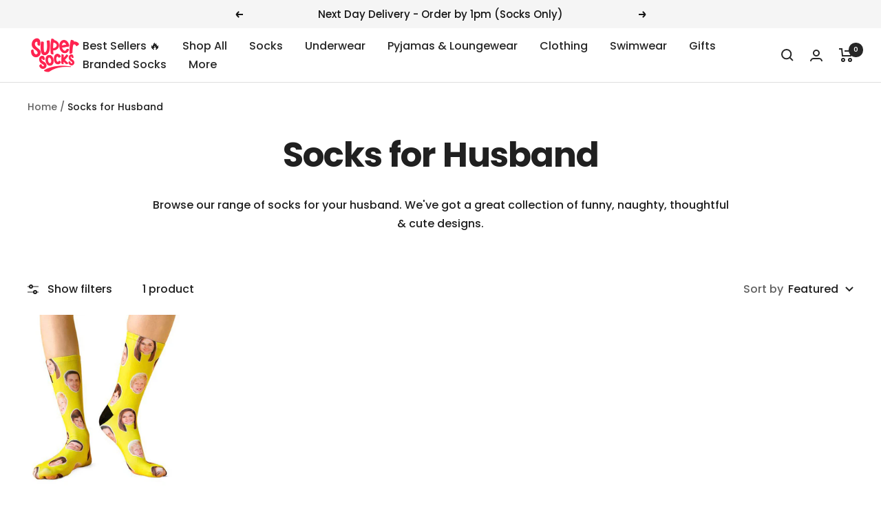

--- FILE ---
content_type: text/html; charset=utf-8
request_url: https://www.supersocks.co.uk/collections/socks-for-husband/mum
body_size: 47902
content:
<!doctype html><html class="no-js" lang="en" dir="ltr">
  <head>

<script>
window.dataLayer = window.dataLayer || [];
function gtag(){dataLayer.push(arguments);}
if(localStorage.getItem('consentMode') === null) {
gtag('consent', 'default', {
'functionality_storage': 'granted',
'security_storage': 'granted',
'personalization_storage': 'denied',
'analytics_storage': 'denied',
'ad_storage': 'denied',
'ad_user_data': 'denied',
'ad_personalization': 'denied',
});
} else {
gtag('consent', 'default', JSON.parse(localStorage.getItem('consentMode')));
}
</script>




		<link rel="alternate" hreflang="x-default" href="https://www.supersocks.co.uk">
		<link rel="alternate" hreflang="en-us" href="https://www.supersocks.com">
		<link rel="alternate" hreflang="en-ca" href="https://www.supersocks.com">
		<link rel="alternate" hreflang="en-gb" href="https://www.supersocks.co.uk">
		<link rel="alternate" hreflang="en-au" href="https://www.supersocks.co.uk">

<script src="//code.tidio.co/rexsexnoujvisr8f5odnumwmb05y5vm0.js" async></script>    

<meta name="p:domain_verify" content="640cec40b69dec879c2b1d367e794bf8"/>
<noscript><img height="1" width="1" style="display:none;" alt="" src="https://ct.pinterest.com/v3/?tid=2613652367766&noscript=1"></noscript>    
    
<!-- Global site tag (gtag.js) - Google Ads: 826383647 -->
<script async src="https://www.googletagmanager.com/gtag/js?id=AW-826383647"></script>
<script>
  window.dataLayer = window.dataLayer || [];
  function gtag(){dataLayer.push(arguments);}
  gtag('js', new Date());

  gtag('config', 'AW-826383647', {'allow_enhanced_conversions': true});
</script>

<!-- Google tag (gtag.js) -->
<script async src="https://www.googletagmanager.com/gtag/js?id=G-9H81NNFN9L"></script>
<script>
  window.dataLayer = window.dataLayer || [];
  function gtag(){dataLayer.push(arguments);}
  gtag('js', new Date());

  gtag('config', 'G-9H81NNFN9L');
</script>

<!-- TrustBox script -->
<script type="text/javascript" src="//widget.trustpilot.com/bootstrap/v5/tp.widget.bootstrap.min.js" async></script>
<!-- End TrustBox script -->    


    
    <meta charset="utf-8">
    <meta name="viewport" content="width=device-width, initial-scale=1.0, height=device-height, minimum-scale=1.0, maximum-scale=1.0">
    <meta name="theme-color" content="#ffffff">

    <title>Socks For Your Husband | Personalised Socks</title><meta name="description" content="Our personalised socks for husband come in all different styles, we&#39;ve got funny, naughty, thoughtful &amp; cute designs."><link rel="canonical" href="https://www.supersocks.co.uk/collections/socks-for-husband/mum"><link rel="shortcut icon" href="//www.supersocks.co.uk/cdn/shop/files/supersocks-favicon_96x96.png?v=1613166104" type="image/png"><link rel="preconnect" href="https://cdn.shopify.com">
    <link rel="dns-prefetch" href="https://productreviews.shopifycdn.com">
    <link rel="dns-prefetch" href="https://www.google-analytics.com"><link rel="preconnect" href="https://fonts.shopifycdn.com" crossorigin><link rel="preload" as="style" href="//www.supersocks.co.uk/cdn/shop/t/50/assets/theme.css?v=128855404226525445281727853280">
    <link rel="preload" as="script" href="//www.supersocks.co.uk/cdn/shop/t/50/assets/vendor.js?v=31715688253868339281727853280">
    <link rel="preload" as="script" href="//www.supersocks.co.uk/cdn/shop/t/50/assets/theme.js?v=176991510645078538521727853280"><meta property="og:type" content="website">
  <meta property="og:title" content="Socks for Husband"><meta property="og:image" content="http://www.supersocks.co.uk/cdn/shop/files/socks_f9579f39-ad4c-4dfd-9278-615883d95350.jpg?v=1682087874">
  <meta property="og:image:secure_url" content="https://www.supersocks.co.uk/cdn/shop/files/socks_f9579f39-ad4c-4dfd-9278-615883d95350.jpg?v=1682087874">
  <meta property="og:image:width" content="1200">
  <meta property="og:image:height" content="628"><meta property="og:description" content="Our personalised socks for husband come in all different styles, we&#39;ve got funny, naughty, thoughtful &amp; cute designs."><meta property="og:url" content="https://www.supersocks.co.uk/collections/socks-for-husband/mum">
<meta property="og:site_name" content="Super Socks"><meta name="twitter:card" content="summary"><meta name="twitter:title" content="Socks for Husband">
  <meta name="twitter:description" content="Browse our range of socks for your husband. We&#39;ve got a great collection of funny, naughty, thoughtful &amp;amp; cute designs."><meta name="twitter:image" content="https://www.supersocks.co.uk/cdn/shop/files/socks_f9579f39-ad4c-4dfd-9278-615883d95350_1200x1200_crop_center.jpg?v=1682087874">
  <meta name="twitter:image:alt" content="">
    


  <script type="application/ld+json">
  {
    "@context": "https://schema.org",
    "@type": "BreadcrumbList",
  "itemListElement": [{
      "@type": "ListItem",
      "position": 1,
      "name": "Home",
      "item": "https://www.supersocks.co.uk"
    },{
          "@type": "ListItem",
          "position": 2,
          "name": "Socks for Husband",
          "item": "https://www.supersocks.co.uk/collections/socks-for-husband"
        }]
  }
  </script>


    <link rel="preload" href="//www.supersocks.co.uk/cdn/fonts/poppins/poppins_n7.56758dcf284489feb014a026f3727f2f20a54626.woff2" as="font" type="font/woff2" crossorigin><link rel="preload" href="//www.supersocks.co.uk/cdn/fonts/poppins/poppins_n5.ad5b4b72b59a00358afc706450c864c3c8323842.woff2" as="font" type="font/woff2" crossorigin><style>
  /* Typography (heading) */
  @font-face {
  font-family: Poppins;
  font-weight: 700;
  font-style: normal;
  font-display: swap;
  src: url("//www.supersocks.co.uk/cdn/fonts/poppins/poppins_n7.56758dcf284489feb014a026f3727f2f20a54626.woff2") format("woff2"),
       url("//www.supersocks.co.uk/cdn/fonts/poppins/poppins_n7.f34f55d9b3d3205d2cd6f64955ff4b36f0cfd8da.woff") format("woff");
}

@font-face {
  font-family: Poppins;
  font-weight: 700;
  font-style: italic;
  font-display: swap;
  src: url("//www.supersocks.co.uk/cdn/fonts/poppins/poppins_i7.42fd71da11e9d101e1e6c7932199f925f9eea42d.woff2") format("woff2"),
       url("//www.supersocks.co.uk/cdn/fonts/poppins/poppins_i7.ec8499dbd7616004e21155106d13837fff4cf556.woff") format("woff");
}

/* Typography (body) */
  @font-face {
  font-family: Poppins;
  font-weight: 500;
  font-style: normal;
  font-display: swap;
  src: url("//www.supersocks.co.uk/cdn/fonts/poppins/poppins_n5.ad5b4b72b59a00358afc706450c864c3c8323842.woff2") format("woff2"),
       url("//www.supersocks.co.uk/cdn/fonts/poppins/poppins_n5.33757fdf985af2d24b32fcd84c9a09224d4b2c39.woff") format("woff");
}

@font-face {
  font-family: Poppins;
  font-weight: 500;
  font-style: italic;
  font-display: swap;
  src: url("//www.supersocks.co.uk/cdn/fonts/poppins/poppins_i5.6acfce842c096080e34792078ef3cb7c3aad24d4.woff2") format("woff2"),
       url("//www.supersocks.co.uk/cdn/fonts/poppins/poppins_i5.a49113e4fe0ad7fd7716bd237f1602cbec299b3c.woff") format("woff");
}

@font-face {
  font-family: Poppins;
  font-weight: 600;
  font-style: normal;
  font-display: swap;
  src: url("//www.supersocks.co.uk/cdn/fonts/poppins/poppins_n6.aa29d4918bc243723d56b59572e18228ed0786f6.woff2") format("woff2"),
       url("//www.supersocks.co.uk/cdn/fonts/poppins/poppins_n6.5f815d845fe073750885d5b7e619ee00e8111208.woff") format("woff");
}

@font-face {
  font-family: Poppins;
  font-weight: 600;
  font-style: italic;
  font-display: swap;
  src: url("//www.supersocks.co.uk/cdn/fonts/poppins/poppins_i6.bb8044d6203f492888d626dafda3c2999253e8e9.woff2") format("woff2"),
       url("//www.supersocks.co.uk/cdn/fonts/poppins/poppins_i6.e233dec1a61b1e7dead9f920159eda42280a02c3.woff") format("woff");
}

:root {--heading-color: 32, 32, 32;
    --text-color: 32, 32, 32;
    --background: 255, 255, 255;
    --secondary-background: 245, 245, 245;
    --border-color: 222, 222, 222;
    --border-color-darker: 166, 166, 166;
    --success-color: 46, 158, 123;
    --success-background: 213, 236, 229;
    --error-color: 222, 42, 42;
    --error-background: 253, 240, 240;
    --primary-button-background: 235, 63, 84;
    --primary-button-text-color: 255, 255, 255;
    --secondary-button-background: 235, 63, 84;
    --secondary-button-text-color: 40, 40, 40;
    --product-star-rating: 246, 164, 41;
    --product-price-color: #1473E6;
    --product-on-sale-accent: 222, 42, 42;
    --product-sold-out-accent: 111, 113, 155;
    --product-custom-label-background: 64, 93, 230;
    --product-custom-label-text-color: 255, 255, 255;
    --product-custom-label-2-background: 243, 255, 52;
    --product-custom-label-2-text-color: 0, 0, 0;
    --product-low-stock-text-color: 222, 42, 42;
    --product-in-stock-text-color: 46, 158, 123;
    --loading-bar-background: 32, 32, 32;

    /* We duplicate some "base" colors as root colors, which is useful to use on drawer elements or popover without. Those should not be overridden to avoid issues */
    --root-heading-color: 32, 32, 32;
    --root-text-color: 32, 32, 32;
    --root-background: 255, 255, 255;
    --root-border-color: 222, 222, 222;
    --root-primary-button-background: 235, 63, 84;
    --root-primary-button-text-color: 255, 255, 255;

    --base-font-size: 16px;
    --heading-font-family: Poppins, sans-serif;
    --heading-font-weight: 700;
    --heading-font-style: normal;
    --heading-text-transform: normal;
    --text-font-family: Poppins, sans-serif;
    --text-font-weight: 500;
    --text-font-style: normal;
    --text-font-bold-weight: 600;

    /* Typography (font size) */
    --heading-xxsmall-font-size: 10px;
    --heading-xsmall-font-size: 10px;
    --heading-small-font-size: 11px;
    --heading-large-font-size: 32px;
    --heading-h1-font-size: 32px;
    --heading-h2-font-size: 28px;
    --heading-h3-font-size: 26px;
    --heading-h4-font-size: 22px;
    --heading-h5-font-size: 18px;
    --heading-h6-font-size: 16px;

    /* Control the look and feel of the theme by changing radius of various elements */
    --button-border-radius: 8px;
    --block-border-radius: 0px;
    --block-border-radius-reduced: 0px;
    --color-swatch-border-radius: 100%;

    /* Button size */
    --button-height: 48px;
    --button-small-height: 40px;

    /* Form related */
    --form-input-field-height: 48px;
    --form-input-gap: 16px;
    --form-submit-margin: 24px;

    /* Product listing related variables */
    --product-list-block-spacing: 32px;

    /* Video related */
    --play-button-background: 255, 255, 255;
    --play-button-arrow: 32, 32, 32;

    /* RTL support */
    --transform-logical-flip: 1;
    --transform-origin-start: left;
    --transform-origin-end: right;

    /* Other */
    --zoom-cursor-svg-url: url(//www.supersocks.co.uk/cdn/shop/t/50/assets/zoom-cursor.svg?v=181850805794079947721727853280);
    --arrow-right-svg-url: url(//www.supersocks.co.uk/cdn/shop/t/50/assets/arrow-right.svg?v=116397567158220220121727853280);
    --arrow-left-svg-url: url(//www.supersocks.co.uk/cdn/shop/t/50/assets/arrow-left.svg?v=166101659324722075181727853280);

    /* Some useful variables that we can reuse in our CSS. Some explanation are needed for some of them:
       - container-max-width-minus-gutters: represents the container max width without the edge gutters
       - container-outer-width: considering the screen width, represent all the space outside the container
       - container-outer-margin: same as container-outer-width but get set to 0 inside a container
       - container-inner-width: the effective space inside the container (minus gutters)
       - grid-column-width: represents the width of a single column of the grid
       - vertical-breather: this is a variable that defines the global "spacing" between sections, and inside the section
                            to create some "breath" and minimum spacing
     */
    --container-max-width: 1600px;
    --container-gutter: 24px;
    --container-max-width-minus-gutters: calc(var(--container-max-width) - (var(--container-gutter)) * 2);
    --container-outer-width: max(calc((100vw - var(--container-max-width-minus-gutters)) / 2), var(--container-gutter));
    --container-outer-margin: var(--container-outer-width);
    --container-inner-width: calc(100vw - var(--container-outer-width) * 2);

    --grid-column-count: 10;
    --grid-gap: 24px;
    --grid-column-width: calc((100vw - var(--container-outer-width) * 2 - var(--grid-gap) * (var(--grid-column-count) - 1)) / var(--grid-column-count));

    --vertical-breather: 36px;
    --vertical-breather-tight: 36px;

    /* Shopify related variables */
    --payment-terms-background-color: #ffffff;
  }

  @media screen and (min-width: 741px) {
    :root {
      --container-gutter: 40px;
      --grid-column-count: 20;
      --vertical-breather: 48px;
      --vertical-breather-tight: 48px;

      /* Typography (font size) */
      --heading-xsmall-font-size: 11px;
      --heading-small-font-size: 12px;
      --heading-large-font-size: 48px;
      --heading-h1-font-size: 48px;
      --heading-h2-font-size: 36px;
      --heading-h3-font-size: 30px;
      --heading-h4-font-size: 22px;
      --heading-h5-font-size: 18px;
      --heading-h6-font-size: 16px;

      /* Form related */
      --form-input-field-height: 52px;
      --form-submit-margin: 32px;

      /* Button size */
      --button-height: 52px;
      --button-small-height: 44px;
    }
  }

  @media screen and (min-width: 1200px) {
    :root {
      --vertical-breather: 64px;
      --vertical-breather-tight: 48px;
      --product-list-block-spacing: 48px;

      /* Typography */
      --heading-large-font-size: 58px;
      --heading-h1-font-size: 50px;
      --heading-h2-font-size: 44px;
      --heading-h3-font-size: 32px;
      --heading-h4-font-size: 26px;
      --heading-h5-font-size: 22px;
      --heading-h6-font-size: 16px;
    }
  }

  @media screen and (min-width: 1600px) {
    :root {
      --vertical-breather: 64px;
      --vertical-breather-tight: 48px;
    }
  }
</style>
    <script>
  // This allows to expose several variables to the global scope, to be used in scripts
  window.themeVariables = {
    settings: {
      direction: "ltr",
      pageType: "collection",
      cartCount: 0,
      moneyFormat: "\u003cspan class=money\u003e£{{amount}}\u003c\/span\u003e",
      moneyWithCurrencyFormat: "\u003cspan class=money\u003e£{{amount}} GBP\u003c\/span\u003e",
      showVendor: false,
      discountMode: "saving",
      currencyCodeEnabled: false,
      cartType: "drawer",
      cartCurrency: "GBP",
      mobileZoomFactor: 2.5
    },

    routes: {
      host: "www.supersocks.co.uk",
      rootUrl: "\/",
      rootUrlWithoutSlash: '',
      cartUrl: "\/cart",
      cartAddUrl: "\/cart\/add",
      cartChangeUrl: "\/cart\/change",
      searchUrl: "\/search",
      predictiveSearchUrl: "\/search\/suggest",
      productRecommendationsUrl: "\/recommendations\/products"
    },

    strings: {
      accessibilityDelete: "Delete",
      accessibilityClose: "Close",
      collectionSoldOut: "Sold out",
      collectionDiscount: "Save @savings@",
      productSalePrice: "Sale price",
      productRegularPrice: "Regular price",
      productFormUnavailable: "Unavailable",
      productFormSoldOut: "Sold out",
      productFormPreOrder: "Pre-order",
      productFormAddToCart: "Add to cart",
      searchNoResults: "No results could be found.",
      searchNewSearch: "New search",
      searchProducts: "Products",
      searchArticles: "Journal",
      searchPages: "Pages",
      searchCollections: "Collections",
      cartViewCart: "View cart",
      cartItemAdded: "Item added to your cart!",
      cartItemAddedShort: "Added to your cart!",
      cartAddOrderNote: "Add gift note",
      cartEditOrderNote: "Edit order note",
      shippingEstimatorNoResults: "Sorry, we do not ship to your address.",
      shippingEstimatorOneResult: "There is one shipping rate for your address:",
      shippingEstimatorMultipleResults: "There are several shipping rates for your address:",
      shippingEstimatorError: "One or more error occurred while retrieving shipping rates:"
    },

    libs: {
      flickity: "\/\/www.supersocks.co.uk\/cdn\/shop\/t\/50\/assets\/flickity.js?v=176646718982628074891727853280",
      photoswipe: "\/\/www.supersocks.co.uk\/cdn\/shop\/t\/50\/assets\/photoswipe.js?v=132268647426145925301727853280",
      qrCode: "\/\/www.supersocks.co.uk\/cdn\/shopifycloud\/storefront\/assets\/themes_support\/vendor\/qrcode-3f2b403b.js"
    },

    breakpoints: {
      phone: 'screen and (max-width: 740px)',
      tablet: 'screen and (min-width: 741px) and (max-width: 999px)',
      tabletAndUp: 'screen and (min-width: 741px)',
      pocket: 'screen and (max-width: 999px)',
      lap: 'screen and (min-width: 1000px) and (max-width: 1199px)',
      lapAndUp: 'screen and (min-width: 1000px)',
      desktop: 'screen and (min-width: 1200px)',
      wide: 'screen and (min-width: 1400px)'
    }
  };

  window.addEventListener('pageshow', async () => {
    const cartContent = await (await fetch(`${window.themeVariables.routes.cartUrl}.js`, {cache: 'reload'})).json();
    document.documentElement.dispatchEvent(new CustomEvent('cart:refresh', {detail: {cart: cartContent}}));
  });

  if ('noModule' in HTMLScriptElement.prototype) {
    // Old browsers (like IE) that does not support module will be considered as if not executing JS at all
    document.documentElement.className = document.documentElement.className.replace('no-js', 'js');

    requestAnimationFrame(() => {
      const viewportHeight = (window.visualViewport ? window.visualViewport.height : document.documentElement.clientHeight);
      document.documentElement.style.setProperty('--window-height',viewportHeight + 'px');
    });
  }</script>

    <link rel="stylesheet" href="//www.supersocks.co.uk/cdn/shop/t/50/assets/theme.css?v=128855404226525445281727853280">

    <script src="//www.supersocks.co.uk/cdn/shop/t/50/assets/vendor.js?v=31715688253868339281727853280" defer></script>
    <script src="//www.supersocks.co.uk/cdn/shop/t/50/assets/theme.js?v=176991510645078538521727853280" defer></script>
    <script src="//www.supersocks.co.uk/cdn/shop/t/50/assets/custom.js?v=150554141230739909291727853280" defer></script>

<!-- Start Printess theme.liquid header block -->
    
    <script src="//www.supersocks.co.uk/cdn/shop/t/50/assets/printessEditor.js?v=115886167030341515441727853900" defer="defer"></script>
    <link href="//www.supersocks.co.uk/cdn/shop/t/50/assets/printesseditor.css?v=11838465005187622971727853814" rel="stylesheet" type="text/css" media="all" />
<!-- End Printess theme.liquid header block -->
    

    <script>window.performance && window.performance.mark && window.performance.mark('shopify.content_for_header.start');</script><meta id="shopify-digital-wallet" name="shopify-digital-wallet" content="/25372098/digital_wallets/dialog">
<meta name="shopify-checkout-api-token" content="55960aeedff89939b8b960db8b9dec7a">
<meta id="in-context-paypal-metadata" data-shop-id="25372098" data-venmo-supported="false" data-environment="production" data-locale="en_US" data-paypal-v4="true" data-currency="GBP">
<link rel="alternate" type="application/atom+xml" title="Feed" href="/collections/socks-for-husband/mum.atom" />
<link rel="alternate" type="application/json+oembed" href="https://www.supersocks.co.uk/collections/socks-for-husband/mum.oembed">
<script async="async" src="/checkouts/internal/preloads.js?locale=en-GB"></script>
<link rel="preconnect" href="https://shop.app" crossorigin="anonymous">
<script async="async" src="https://shop.app/checkouts/internal/preloads.js?locale=en-GB&shop_id=25372098" crossorigin="anonymous"></script>
<script id="apple-pay-shop-capabilities" type="application/json">{"shopId":25372098,"countryCode":"GB","currencyCode":"GBP","merchantCapabilities":["supports3DS"],"merchantId":"gid:\/\/shopify\/Shop\/25372098","merchantName":"Super Socks","requiredBillingContactFields":["postalAddress","email","phone"],"requiredShippingContactFields":["postalAddress","email","phone"],"shippingType":"shipping","supportedNetworks":["visa","maestro","masterCard","amex","discover","elo"],"total":{"type":"pending","label":"Super Socks","amount":"1.00"},"shopifyPaymentsEnabled":true,"supportsSubscriptions":true}</script>
<script id="shopify-features" type="application/json">{"accessToken":"55960aeedff89939b8b960db8b9dec7a","betas":["rich-media-storefront-analytics"],"domain":"www.supersocks.co.uk","predictiveSearch":true,"shopId":25372098,"locale":"en"}</script>
<script>var Shopify = Shopify || {};
Shopify.shop = "supersock.myshopify.com";
Shopify.locale = "en";
Shopify.currency = {"active":"GBP","rate":"1.0"};
Shopify.country = "GB";
Shopify.theme = {"name":"Focal Live Site - Printess Integration","id":138702684360,"schema_name":"Focal","schema_version":"10.1.1","theme_store_id":714,"role":"main"};
Shopify.theme.handle = "null";
Shopify.theme.style = {"id":null,"handle":null};
Shopify.cdnHost = "www.supersocks.co.uk/cdn";
Shopify.routes = Shopify.routes || {};
Shopify.routes.root = "/";</script>
<script type="module">!function(o){(o.Shopify=o.Shopify||{}).modules=!0}(window);</script>
<script>!function(o){function n(){var o=[];function n(){o.push(Array.prototype.slice.apply(arguments))}return n.q=o,n}var t=o.Shopify=o.Shopify||{};t.loadFeatures=n(),t.autoloadFeatures=n()}(window);</script>
<script>
  window.ShopifyPay = window.ShopifyPay || {};
  window.ShopifyPay.apiHost = "shop.app\/pay";
  window.ShopifyPay.redirectState = null;
</script>
<script id="shop-js-analytics" type="application/json">{"pageType":"collection"}</script>
<script defer="defer" async type="module" src="//www.supersocks.co.uk/cdn/shopifycloud/shop-js/modules/v2/client.init-shop-cart-sync_BN7fPSNr.en.esm.js"></script>
<script defer="defer" async type="module" src="//www.supersocks.co.uk/cdn/shopifycloud/shop-js/modules/v2/chunk.common_Cbph3Kss.esm.js"></script>
<script defer="defer" async type="module" src="//www.supersocks.co.uk/cdn/shopifycloud/shop-js/modules/v2/chunk.modal_DKumMAJ1.esm.js"></script>
<script type="module">
  await import("//www.supersocks.co.uk/cdn/shopifycloud/shop-js/modules/v2/client.init-shop-cart-sync_BN7fPSNr.en.esm.js");
await import("//www.supersocks.co.uk/cdn/shopifycloud/shop-js/modules/v2/chunk.common_Cbph3Kss.esm.js");
await import("//www.supersocks.co.uk/cdn/shopifycloud/shop-js/modules/v2/chunk.modal_DKumMAJ1.esm.js");

  window.Shopify.SignInWithShop?.initShopCartSync?.({"fedCMEnabled":true,"windoidEnabled":true});

</script>
<script>
  window.Shopify = window.Shopify || {};
  if (!window.Shopify.featureAssets) window.Shopify.featureAssets = {};
  window.Shopify.featureAssets['shop-js'] = {"shop-cart-sync":["modules/v2/client.shop-cart-sync_CJVUk8Jm.en.esm.js","modules/v2/chunk.common_Cbph3Kss.esm.js","modules/v2/chunk.modal_DKumMAJ1.esm.js"],"init-fed-cm":["modules/v2/client.init-fed-cm_7Fvt41F4.en.esm.js","modules/v2/chunk.common_Cbph3Kss.esm.js","modules/v2/chunk.modal_DKumMAJ1.esm.js"],"init-shop-email-lookup-coordinator":["modules/v2/client.init-shop-email-lookup-coordinator_Cc088_bR.en.esm.js","modules/v2/chunk.common_Cbph3Kss.esm.js","modules/v2/chunk.modal_DKumMAJ1.esm.js"],"init-windoid":["modules/v2/client.init-windoid_hPopwJRj.en.esm.js","modules/v2/chunk.common_Cbph3Kss.esm.js","modules/v2/chunk.modal_DKumMAJ1.esm.js"],"shop-button":["modules/v2/client.shop-button_B0jaPSNF.en.esm.js","modules/v2/chunk.common_Cbph3Kss.esm.js","modules/v2/chunk.modal_DKumMAJ1.esm.js"],"shop-cash-offers":["modules/v2/client.shop-cash-offers_DPIskqss.en.esm.js","modules/v2/chunk.common_Cbph3Kss.esm.js","modules/v2/chunk.modal_DKumMAJ1.esm.js"],"shop-toast-manager":["modules/v2/client.shop-toast-manager_CK7RT69O.en.esm.js","modules/v2/chunk.common_Cbph3Kss.esm.js","modules/v2/chunk.modal_DKumMAJ1.esm.js"],"init-shop-cart-sync":["modules/v2/client.init-shop-cart-sync_BN7fPSNr.en.esm.js","modules/v2/chunk.common_Cbph3Kss.esm.js","modules/v2/chunk.modal_DKumMAJ1.esm.js"],"init-customer-accounts-sign-up":["modules/v2/client.init-customer-accounts-sign-up_CfPf4CXf.en.esm.js","modules/v2/client.shop-login-button_DeIztwXF.en.esm.js","modules/v2/chunk.common_Cbph3Kss.esm.js","modules/v2/chunk.modal_DKumMAJ1.esm.js"],"pay-button":["modules/v2/client.pay-button_CgIwFSYN.en.esm.js","modules/v2/chunk.common_Cbph3Kss.esm.js","modules/v2/chunk.modal_DKumMAJ1.esm.js"],"init-customer-accounts":["modules/v2/client.init-customer-accounts_DQ3x16JI.en.esm.js","modules/v2/client.shop-login-button_DeIztwXF.en.esm.js","modules/v2/chunk.common_Cbph3Kss.esm.js","modules/v2/chunk.modal_DKumMAJ1.esm.js"],"avatar":["modules/v2/client.avatar_BTnouDA3.en.esm.js"],"init-shop-for-new-customer-accounts":["modules/v2/client.init-shop-for-new-customer-accounts_CsZy_esa.en.esm.js","modules/v2/client.shop-login-button_DeIztwXF.en.esm.js","modules/v2/chunk.common_Cbph3Kss.esm.js","modules/v2/chunk.modal_DKumMAJ1.esm.js"],"shop-follow-button":["modules/v2/client.shop-follow-button_BRMJjgGd.en.esm.js","modules/v2/chunk.common_Cbph3Kss.esm.js","modules/v2/chunk.modal_DKumMAJ1.esm.js"],"checkout-modal":["modules/v2/client.checkout-modal_B9Drz_yf.en.esm.js","modules/v2/chunk.common_Cbph3Kss.esm.js","modules/v2/chunk.modal_DKumMAJ1.esm.js"],"shop-login-button":["modules/v2/client.shop-login-button_DeIztwXF.en.esm.js","modules/v2/chunk.common_Cbph3Kss.esm.js","modules/v2/chunk.modal_DKumMAJ1.esm.js"],"lead-capture":["modules/v2/client.lead-capture_DXYzFM3R.en.esm.js","modules/v2/chunk.common_Cbph3Kss.esm.js","modules/v2/chunk.modal_DKumMAJ1.esm.js"],"shop-login":["modules/v2/client.shop-login_CA5pJqmO.en.esm.js","modules/v2/chunk.common_Cbph3Kss.esm.js","modules/v2/chunk.modal_DKumMAJ1.esm.js"],"payment-terms":["modules/v2/client.payment-terms_BxzfvcZJ.en.esm.js","modules/v2/chunk.common_Cbph3Kss.esm.js","modules/v2/chunk.modal_DKumMAJ1.esm.js"]};
</script>
<script>(function() {
  var isLoaded = false;
  function asyncLoad() {
    if (isLoaded) return;
    isLoaded = true;
    var urls = ["https:\/\/ecommplugins-trustboxsettings.trustpilot.com\/supersock.myshopify.com.js?settings=1634801435536\u0026shop=supersock.myshopify.com","https:\/\/widget.trustpilot.com\/bootstrap\/v5\/tp.widget.sync.bootstrap.min.js?shop=supersock.myshopify.com","https:\/\/ecommplugins-scripts.trustpilot.com\/v2.1\/js\/header.min.js?settings=eyJrZXkiOiJ3Uk1tRnNVR1YwVG50ZTFhIiwicyI6InNrdSJ9\u0026v=2.5\u0026shop=supersock.myshopify.com","https:\/\/cdn.shopify.com\/s\/files\/1\/2537\/2098\/t\/41\/assets\/booster_eu_cookie_25372098.js?v=1696158670\u0026shop=supersock.myshopify.com","https:\/\/assets.getuploadkit.com\/assets\/uploadkit-client.js?shop=supersock.myshopify.com"];
    for (var i = 0; i < urls.length; i++) {
      var s = document.createElement('script');
      s.type = 'text/javascript';
      s.async = true;
      s.src = urls[i];
      var x = document.getElementsByTagName('script')[0];
      x.parentNode.insertBefore(s, x);
    }
  };
  if(window.attachEvent) {
    window.attachEvent('onload', asyncLoad);
  } else {
    window.addEventListener('load', asyncLoad, false);
  }
})();</script>
<script id="__st">var __st={"a":25372098,"offset":0,"reqid":"bc5c0924-d720-4b7a-8291-e709a7c1f455-1769823431","pageurl":"www.supersocks.co.uk\/collections\/socks-for-husband\/mum","u":"fb74ab931d7d","p":"collection","rtyp":"collection","rid":18702270496};</script>
<script>window.ShopifyPaypalV4VisibilityTracking = true;</script>
<script id="captcha-bootstrap">!function(){'use strict';const t='contact',e='account',n='new_comment',o=[[t,t],['blogs',n],['comments',n],[t,'customer']],c=[[e,'customer_login'],[e,'guest_login'],[e,'recover_customer_password'],[e,'create_customer']],r=t=>t.map((([t,e])=>`form[action*='/${t}']:not([data-nocaptcha='true']) input[name='form_type'][value='${e}']`)).join(','),a=t=>()=>t?[...document.querySelectorAll(t)].map((t=>t.form)):[];function s(){const t=[...o],e=r(t);return a(e)}const i='password',u='form_key',d=['recaptcha-v3-token','g-recaptcha-response','h-captcha-response',i],f=()=>{try{return window.sessionStorage}catch{return}},m='__shopify_v',_=t=>t.elements[u];function p(t,e,n=!1){try{const o=window.sessionStorage,c=JSON.parse(o.getItem(e)),{data:r}=function(t){const{data:e,action:n}=t;return t[m]||n?{data:e,action:n}:{data:t,action:n}}(c);for(const[e,n]of Object.entries(r))t.elements[e]&&(t.elements[e].value=n);n&&o.removeItem(e)}catch(o){console.error('form repopulation failed',{error:o})}}const l='form_type',E='cptcha';function T(t){t.dataset[E]=!0}const w=window,h=w.document,L='Shopify',v='ce_forms',y='captcha';let A=!1;((t,e)=>{const n=(g='f06e6c50-85a8-45c8-87d0-21a2b65856fe',I='https://cdn.shopify.com/shopifycloud/storefront-forms-hcaptcha/ce_storefront_forms_captcha_hcaptcha.v1.5.2.iife.js',D={infoText:'Protected by hCaptcha',privacyText:'Privacy',termsText:'Terms'},(t,e,n)=>{const o=w[L][v],c=o.bindForm;if(c)return c(t,g,e,D).then(n);var r;o.q.push([[t,g,e,D],n]),r=I,A||(h.body.append(Object.assign(h.createElement('script'),{id:'captcha-provider',async:!0,src:r})),A=!0)});var g,I,D;w[L]=w[L]||{},w[L][v]=w[L][v]||{},w[L][v].q=[],w[L][y]=w[L][y]||{},w[L][y].protect=function(t,e){n(t,void 0,e),T(t)},Object.freeze(w[L][y]),function(t,e,n,w,h,L){const[v,y,A,g]=function(t,e,n){const i=e?o:[],u=t?c:[],d=[...i,...u],f=r(d),m=r(i),_=r(d.filter((([t,e])=>n.includes(e))));return[a(f),a(m),a(_),s()]}(w,h,L),I=t=>{const e=t.target;return e instanceof HTMLFormElement?e:e&&e.form},D=t=>v().includes(t);t.addEventListener('submit',(t=>{const e=I(t);if(!e)return;const n=D(e)&&!e.dataset.hcaptchaBound&&!e.dataset.recaptchaBound,o=_(e),c=g().includes(e)&&(!o||!o.value);(n||c)&&t.preventDefault(),c&&!n&&(function(t){try{if(!f())return;!function(t){const e=f();if(!e)return;const n=_(t);if(!n)return;const o=n.value;o&&e.removeItem(o)}(t);const e=Array.from(Array(32),(()=>Math.random().toString(36)[2])).join('');!function(t,e){_(t)||t.append(Object.assign(document.createElement('input'),{type:'hidden',name:u})),t.elements[u].value=e}(t,e),function(t,e){const n=f();if(!n)return;const o=[...t.querySelectorAll(`input[type='${i}']`)].map((({name:t})=>t)),c=[...d,...o],r={};for(const[a,s]of new FormData(t).entries())c.includes(a)||(r[a]=s);n.setItem(e,JSON.stringify({[m]:1,action:t.action,data:r}))}(t,e)}catch(e){console.error('failed to persist form',e)}}(e),e.submit())}));const S=(t,e)=>{t&&!t.dataset[E]&&(n(t,e.some((e=>e===t))),T(t))};for(const o of['focusin','change'])t.addEventListener(o,(t=>{const e=I(t);D(e)&&S(e,y())}));const B=e.get('form_key'),M=e.get(l),P=B&&M;t.addEventListener('DOMContentLoaded',(()=>{const t=y();if(P)for(const e of t)e.elements[l].value===M&&p(e,B);[...new Set([...A(),...v().filter((t=>'true'===t.dataset.shopifyCaptcha))])].forEach((e=>S(e,t)))}))}(h,new URLSearchParams(w.location.search),n,t,e,['guest_login'])})(!0,!0)}();</script>
<script integrity="sha256-4kQ18oKyAcykRKYeNunJcIwy7WH5gtpwJnB7kiuLZ1E=" data-source-attribution="shopify.loadfeatures" defer="defer" src="//www.supersocks.co.uk/cdn/shopifycloud/storefront/assets/storefront/load_feature-a0a9edcb.js" crossorigin="anonymous"></script>
<script crossorigin="anonymous" defer="defer" src="//www.supersocks.co.uk/cdn/shopifycloud/storefront/assets/shopify_pay/storefront-65b4c6d7.js?v=20250812"></script>
<script data-source-attribution="shopify.dynamic_checkout.dynamic.init">var Shopify=Shopify||{};Shopify.PaymentButton=Shopify.PaymentButton||{isStorefrontPortableWallets:!0,init:function(){window.Shopify.PaymentButton.init=function(){};var t=document.createElement("script");t.src="https://www.supersocks.co.uk/cdn/shopifycloud/portable-wallets/latest/portable-wallets.en.js",t.type="module",document.head.appendChild(t)}};
</script>
<script data-source-attribution="shopify.dynamic_checkout.buyer_consent">
  function portableWalletsHideBuyerConsent(e){var t=document.getElementById("shopify-buyer-consent"),n=document.getElementById("shopify-subscription-policy-button");t&&n&&(t.classList.add("hidden"),t.setAttribute("aria-hidden","true"),n.removeEventListener("click",e))}function portableWalletsShowBuyerConsent(e){var t=document.getElementById("shopify-buyer-consent"),n=document.getElementById("shopify-subscription-policy-button");t&&n&&(t.classList.remove("hidden"),t.removeAttribute("aria-hidden"),n.addEventListener("click",e))}window.Shopify?.PaymentButton&&(window.Shopify.PaymentButton.hideBuyerConsent=portableWalletsHideBuyerConsent,window.Shopify.PaymentButton.showBuyerConsent=portableWalletsShowBuyerConsent);
</script>
<script data-source-attribution="shopify.dynamic_checkout.cart.bootstrap">document.addEventListener("DOMContentLoaded",(function(){function t(){return document.querySelector("shopify-accelerated-checkout-cart, shopify-accelerated-checkout")}if(t())Shopify.PaymentButton.init();else{new MutationObserver((function(e,n){t()&&(Shopify.PaymentButton.init(),n.disconnect())})).observe(document.body,{childList:!0,subtree:!0})}}));
</script>
<link id="shopify-accelerated-checkout-styles" rel="stylesheet" media="screen" href="https://www.supersocks.co.uk/cdn/shopifycloud/portable-wallets/latest/accelerated-checkout-backwards-compat.css" crossorigin="anonymous">
<style id="shopify-accelerated-checkout-cart">
        #shopify-buyer-consent {
  margin-top: 1em;
  display: inline-block;
  width: 100%;
}

#shopify-buyer-consent.hidden {
  display: none;
}

#shopify-subscription-policy-button {
  background: none;
  border: none;
  padding: 0;
  text-decoration: underline;
  font-size: inherit;
  cursor: pointer;
}

#shopify-subscription-policy-button::before {
  box-shadow: none;
}

      </style>

<script>window.performance && window.performance.mark && window.performance.mark('shopify.content_for_header.end');</script>
  <!-- BEGIN app block: shopify://apps/linkedoption/blocks/app-embed/564f3d71-fe5e-48d7-a0de-284b76666f1e --><!-- BEGIN app snippet: config --><script>
  window.kingLinkedOptionConfig = window.kingLinkedOptionConfig || {};
  kingLinkedOptionConfig.version = "v1";
  kingLinkedOptionConfig.enabled = true;
  kingLinkedOptionConfig.featuredProductEnabled = false;
  kingLinkedOptionConfig.shop = "supersock.myshopify.com";
  kingLinkedOptionConfig.country = "GB";
  kingLinkedOptionConfig.language = "en";
  kingLinkedOptionConfig.currency = "GBP";
  kingLinkedOptionConfig.shopDomain = "www.supersocks.co.uk";
  kingLinkedOptionConfig.pageType = "collection";
  kingLinkedOptionConfig.moneyFormat = "&lt;span class=money&gt;£{{amount}}&lt;/span&gt;";
  kingLinkedOptionConfig.moneyFormatWithCurrency = "&lt;span class=money&gt;£{{amount}} GBP&lt;/span&gt;";
  kingLinkedOptionConfig.prefix = "";
  kingLinkedOptionConfig.namespace = "app--20802568193--king-linked-options";
  kingLinkedOptionConfig.hide = true;
  kingLinkedOptionConfig.remove = false;
  kingLinkedOptionConfig.storefrontAccessToken = "aeb7186206eb4b48bc9c203299661f5a";
  kingLinkedOptionConfig.cartAttributeEnabled = false;
  kingLinkedOptionConfig.cartAttributeSelector = "";
  kingLinkedOptionConfig.hideDuplicateOption = false;
  kingLinkedOptionConfig.hideDuplicate = false;
  kingLinkedOptionConfig.subcategoryInCardMode = "FULL_OPTION";
  kingLinkedOptionConfig.enableSeamlessOptionSwitching = false;
  kingLinkedOptionConfig.seamlessSectionIds = [];
  kingLinkedOptionConfig.themeConfigV2 = {"liveThemeId":"138702684360","themes":[{"themeIds":["138702684360","132196729032","132281893064","132765417672","138226761928","177148887417","180870611321","180870644089","182417555833"],"themeStoreId":"714","themeName":"Focal","product":{"points":[],"variant":{"id":"variant-picker","option":{"id":".product-form__option-selector"}},"container":".product__info","exclude":"","hide":""},"productCard":{"item":{"card":".product-list .product-item","link":"a","price":".price:not(.price--compare)","title":".product-item-meta__title","image_1":".product-item__image-wrapper img:nth-child(1)","image_2":".product-item__image-wrapper img:nth-child(2)","image_1_type":"image","image_2_type":"image","compareAtPrice":".price--compare"},"points":[{"id":".product-item-meta","pos":"INSIDE"}],"callback":"const drawer = card.querySelector('quick-buy-drawer'); if (drawer) { drawer.setAttribute('href', `${window.kingLinkedOptionConfig.prefix}/products/${product.handle}`); drawer.innerHTML = '' }","exclude":"","hide":""},"quickView":{"type":"individual","option":".product-form__option-selector","points":[{"id":".product-form","pos":"BEFORE"},{"id":".quick-buy-product","pos":"AFTER"}],"trigger":".product-item__quick-form","variant":"variant-picker","container":"quick-buy-drawer","productId":{"id":"form[action*='/cart/add'] input[name='product-id']","type":"value"},"getVariantEl":"const optionEls = variant.querySelectorAll(option); return Array.from(optionEls).find(optionEl => optionEl.querySelector('.product-form__option-name')?.textContent?.replace(/:$/, '')?.toLowerCase() == optionName.toLowerCase());"}},{"themeIds":["79376482406","126790205640","127213142216","131984294088"],"themeStoreId":"857","themeName":"Impulse","product":{"points":[],"variant":{"id":".product-single__meta .variant-wrapper","option":{"id":"fieldset","name":{"id":"legend","type":"text"}}},"container":".product-single__meta","exclude":"","hide":""},"productCard":{"item":{"card":".grid__item.grid-product","link":"a","price":".grid-product__price .grid-product__price--original","title":".grid-product__meta .grid-product__title","image_1":"image-element img:nth-child(1)","image_2":"","image_1_type":"image","image_2_type":"image","compareAtPrice":""},"points":[],"exclude":"","hide":""},"quickView":{"type":"separate","option":".variant-wrapper","points":[{"id":".product-block[data-dynamic-variants-enabled]","pos":"BEFORE"},{"id":".product-block--price","pos":"AFTER"}],"trigger":".quick-product__btn","variant":".product-block[data-dynamic-variants-enabled]","container":".modal--quick-shop","productId":{"id":"form[action*='/cart/add'] input[name='product-id']","type":"value"}}}]};
  kingLinkedOptionConfig.product = {
    id: 0,
    active: true,
    groupType: "",
    autoScroll: false,
    anchor: "",
    options: null,
    trans: {}
  };
  kingLinkedOptionConfig.productCard = {
    enabled: false,
    multiOptionEnabled: false,
    hideOptions: "",
    applyPages: [],
    customize: {"align":"LEFT","customCss":"","marginTop":10,"imageAlign":"CENTER","buttonLimit":5,"buttonStyle":"SQUARE","dropdownIcon":1,"marginBottom":0,"buttonPadding":4,"twoColorStyle":"bottom right","colorSwatchSize":24,"dropdownPadding":6,"imageSwatchSize":24,"colorSwatchLimit":5,"colorSwatchStyle":"ROUND","imageSwatchLimit":5,"imageSwatchStyle":"ROUND","buttonBorderWidth":1,"buttonColorActive":"#fff","buttonColorNormal":"#fff","dropdownTextColor":"#5f6772","colorSwatchPadding":2,"imageSwatchPadding":2,"dropdownBorderColor":"#5f6772","dropdownBorderWidth":1,"buttonTextColorActive":"#000","buttonTextColorNormal":"#000","buttonUnavailableStyle":"CROSS","colorSwatchBorderWidth":1,"imageSwatchBorderWidth":1,"buttonBorderColorActive":"#4f5354","buttonBorderColorNormal":"#babfc3","dropdownBackgroundColor":"#ffffff","dropdownUnavailableStyle":"NONE","buttonHideUnmatchedVariant":false,"colorSwatchUnavailableStyle":"CROSS","imageSwatchUnavailableStyle":"CROSS","colorSwatchBorderColorActive":"#5f6772","colorSwatchBorderColorNormal":"transparent","dropdownHideUnmatchedVariant":false,"imageSwatchBorderColorActive":"#5f6772","imageSwatchBorderColorNormal":"#d4d4d4","colorSwatchHideUnmatchedVariant":false,"imageSwatchHideUnmatchedVariant":false},
    clickBehavior: "REDIRECT",
  };
  kingLinkedOptionConfig.appTranslations = {};
</script>
<!-- END app snippet -->
<style
  id="king-linked-options-custom-css"
>
  {}
  {}
</style>
<!-- BEGIN app snippet: template -->
  

<!-- END app snippet -->










<!-- END app block --><!-- BEGIN app block: shopify://apps/tinycookie/blocks/cookie-embed/b65baef5-7248-4353-8fd9-b676240311dc --><script id="tiny-cookie-data" type="application/json">{"translations":{"language":"default","locale":"en","boxTitle":"We respect your privacy!","boxDescription":"By clicking “Accept all”, you agree that our website can store cookies on your device and disclose information in accordance with our Cookie Policy.","acceptButtonText":"Accept all","acceptRequiredButtonText":"Accept required only","preferencesButtonText":"Manage preferences","privacyPolicy":"Privacy policy","termsConditions":"Terms & Conditions","preferencesTitle":"Cookie consent preferences","preferencesDisclaimerTitle":"Cookie Usage","preferencesDisclaimerDescription":"Our website uses cookies to enhance your browsing experience. These cookies don't directly identify you but personalize your visit. You can manage your preferences, although blocking some cookies may impact the site's services.","necessaryCookiesTitle":"Strictly required cookies","necessaryCookiesDescription":"These cookies are crucial for site function and cannot be blocked. Blocking them might affect how our site works.","functionalityCookiesTitle":"Functionality cookies","functionalityCookiesDescription":"These cookies add extra features and personalization to our site. They're set by us or third-party providers. Not allowing these may affect certain services' functionality.","analyticsCookiesTitle":"Analytics cookies","analyticsCookiesDescription":"These cookies track visitor traffic and sources, gathering data to understand popular products and actions.","marketingCookiesTitle":"Marketing cookies","marketingCookiesDescription":"Marketing and advertising partners set these cookies to create your interest profile for showing relevant ads later. Disabling them means no targeted ads based on your interests.","preferencesAcceptButtonText":"Accept all","preferencesAcceptRequiredButtonText":"Accept required only","savePreferencesText":"Save preferences","privacyPolicyUrl":"https://www.supersocks.co.uk/policies/privacy-policy","termsAndConditionsUrl":"https://www.supersocks.co.uk/policies/terms-of-service","badgeTitle":"Cookie settings"},"preferencesSettings":{"backgroundColor":"#ffffff","titleColor":"#000000","titleSize":18,"titleWeight":500,"titlePaddingTop":15,"titlePaddingRight":15,"titlePaddingBottom":15,"titlePaddingLeft":15,"preferencesContentPaddingTop":15,"preferencesContentPaddingRight":15,"preferencesContentPaddingBottom":25,"preferencesContentPaddingLeft":15,"infoTitleColor":"#000000","infoTitleSize":16,"infoTitleWeight":500,"infoDescriptionColor":"#000000","infoDescriptionSize":14,"infoDescriptionWeight":300,"infoPaddingTop":0,"infoPaddingRight":0,"infoPaddingBottom":15,"infoPaddingLeft":0,"categoryTitleColor":"#000000","categoryTitleSize":16,"categoryTitleWeight":500,"categoryTitlePaddingTop":10,"categoryTitlePaddingRight":15,"categoryTitlePaddingBottom":10,"categoryTitlePaddingLeft":15,"categoryContentColor":"#000000","categoryContentSize":14,"categoryContentWeight":300,"categoryContentPaddingTop":10,"categoryContentPaddingRight":15,"categoryContentPaddingBottom":10,"categoryContentPaddingLeft":15,"categoryBoxBorderColor":"#eeeeee","categoryBoxRadius":5,"buttonSize":14,"buttonWeight":500,"buttonPaddingTop":12,"buttonPaddingRight":16,"buttonPaddingBottom":12,"buttonPaddingLeft":16,"buttonBorderRadius":5,"buttonSpacing":10,"acceptButtonBackground":"#30363c","acceptButtonColor":"#ffffff","rejectButtonBackground":"#eaeff2","rejectButtonColor":"#000000","saveButtonBackground":"#eaeff2","saveButtonColor":"#000000"},"boxSettings":{"fontFamily":"inter","backgroundColor":"#ffffff","showBackdrop":0,"backdropOpacity":30,"titleColor":"#000000","titleSize":16,"titleWeight":500,"descriptionColor":"#000000","descriptionSize":14,"descriptionWeight":300,"contentPaddingTop":0,"contentPaddingRight":0,"contentPaddingBottom":20,"contentPaddingLeft":0,"buttonSize":14,"buttonWeight":500,"buttonPaddingTop":0,"buttonPaddingRight":0,"buttonPaddingBottom":0,"buttonPaddingLeft":0,"buttonBorderRadius":5,"buttonSpacing":10,"acceptButtonBackground":"#30363c","acceptButtonColor":"#ffffff","rejectButtonBackground":"#eaeff2","rejectButtonColor":"#000000","preferencesButtonBackground":"#eaeff2","preferencesButtonColor":"#000000","closeButtonColor":"#2d4156","legalBackground":"#eaeff2","legalColor":"#000000","legalSize":14,"legalWeight":400,"legalPaddingTop":10,"legalPaddingRight":15,"legalPaddingBottom":10,"legalPaddingLeft":15},"cookieCategories":{"functionality":"_gid,__cfduid","analytics":"_s,_shopify_d,_shopify_fs,_shopify_s,_shopify_sa_t,_shopify_sa_p,_shopify_y,_y,_shopify_evids,_ga,_gat,__atuvc,__atuvs,__utma,customer_auth_provider,customer_auth_session_created_at,_orig_referrer,_landing_page","marketing":"_gads,IDE,GPS,PREF,BizoID,_fbp,_fbc,__adroll,__adroll_v4,__adroll_fpc,__ar_v4,kla_id","required":"_ab,_secure_session_id,cart,cart_sig,cart_ts,cart_ver,cart_currency,checkout_token,Secure_customer_sig,storefront_digest,_shopify_m,_shopify_tm,_shopify_tw,_tracking_consent,tracked_start_checkout,identity_state,identity_customer_account_number,_customer_account_shop_sessions,_secure_account_session_id,_shopify_country,_storefront_u,_cmp_a,c,checkout,customer_account_locale,dynamic_checkout_shown_on_cart,hide_shopify_pay_for_checkout,shopify_pay,shopify_pay_redirect,shop_pay_accelerated,keep_alive,source_name,master_device_id,previous_step,discount_code,remember_me,checkout_session_lookup,checkout_prefill,checkout_queue_token,checkout_queue_checkout_token,checkout_worker_session,checkout_session_token,cookietest,order,identity-state,card_update_verification_id,customer_account_new_login,customer_account_preview,customer_payment_method,customer_shop_pay_agreement,pay_update_intent_id,localization,profile_preview_token,login_with_shop_finalize,preview_theme,shopify-editor-unconfirmed-settings,wpm-test-cookie"},"generalSettings":{"showAnalytics":1,"showMarketing":1,"showFunctionality":1,"boxDesign":"box-inline","boxPosition":"bottom-left","showReject":1,"showPreferences":0,"categoriesChecked":1,"showPrivacyPolicy":1,"showTermsAndConditions":1,"privacyPolicyUrl":"https://www.supersocks.co.uk/policies/privacy-policy","termsAndConditionsUrl":"https://www.supersocks.co.uk/policies/terms-of-service","showCloseButton":0,"closeButtonBehaviour":"close_banner","gpcModeActive":0,"consentModeActive":1,"pixelModeActive":0,"removeCookies":0},"translatedLanguages":[],"registerConsent":true,"loadedGlobally":true,"geoLocation":{"europe":1,"usa":1,"usaStates":null,"brazil":1,"canada":1,"albertaBritishColumbia":1,"japan":1,"thailand":1,"switzerland":1},"badgeSettings":{"active":0,"position":"bottom_left","backgroundColor":"#FFFFFF","iconColor":"#FF974F","titleColor":"#000000","svgImage":"<svg width=\"35\" height=\"35\" viewBox=\"0 0 35 35\" fill=\"none\" xmlns=\"http://www.w3.org/2000/svg\"> <path d=\"M34.3019 16.1522C32.0507 15.3437 30.666 13.0527 30.84 11.2436C30.84 10.9461 30.6617 10.6697 30.4364 10.4745C30.2111 10.2802 29.8617 10.1962 29.5692 10.2432C26.1386 10.7465 22.9972 8.23671 22.6859 4.7087C22.6579 4.39028 22.4837 4.10385 22.2133 3.93261C21.944 3.7624 21.6085 3.72535 21.3111 3.8365C18.5303 4.85485 15.9028 3.01353 14.8544 0.614257C14.6581 0.165616 14.1715 -0.0817072 13.6918 0.0244546C5.79815 1.78586 0 9.4101 0 17.5001C0 27.112 7.88796 35 17.4999 35C27.1119 35 34.9999 27.112 34.9999 17.5001C34.9714 16.8893 34.9671 16.3905 34.3019 16.1522ZM7.1948 18.6026C6.62851 18.6026 6.16941 18.1435 6.16941 17.5772C6.16941 17.0108 6.62851 16.5518 7.1948 16.5518C7.76109 16.5518 8.22019 17.0108 8.22019 17.5772C8.22019 18.1435 7.76102 18.6026 7.1948 18.6026ZM11.3476 26.7285C9.65135 26.7285 8.27146 25.3486 8.27146 23.6524C8.27146 21.9561 9.65135 20.5762 11.3476 20.5762C13.0439 20.5762 14.4238 21.9561 14.4238 23.6524C14.4238 25.3486 13.0439 26.7285 11.3476 26.7285ZM12.373 14.4239C11.2425 14.4239 10.3222 13.5036 10.3222 12.3731C10.3222 11.2426 11.2425 10.3223 12.373 10.3223C13.5035 10.3223 14.4238 11.2426 14.4238 12.3731C14.4238 13.5036 13.5035 14.4239 12.373 14.4239ZM20.5761 28.7793C19.4456 28.7793 18.5253 27.8591 18.5253 26.7285C18.5253 25.598 19.4456 24.6778 20.5761 24.6778C21.7066 24.6778 22.6269 25.598 22.6269 26.7285C22.6269 27.8591 21.7066 28.7793 20.5761 28.7793ZM21.6015 20.5762C19.9052 20.5762 18.5253 19.1963 18.5253 17.5001C18.5253 15.8038 19.9052 14.4239 21.6015 14.4239C23.2978 14.4239 24.6776 15.8038 24.6776 17.5001C24.6776 19.1963 23.2978 20.5762 21.6015 20.5762ZM27.7025 22.7042C27.1363 22.7042 26.6772 22.2451 26.6772 21.6788C26.6772 21.1124 27.1363 20.6534 27.7025 20.6534C28.2688 20.6534 28.7279 21.1124 28.7279 21.6788C28.7279 22.2451 28.2688 22.7042 27.7025 22.7042Z\" fill=\"#FF974F\"/> </svg>","openType":"preferences","cornerPadding":15}}</script>
<style>
    

    

    
</style>


<!-- END app block --><script src="https://cdn.shopify.com/extensions/019be919-ef78-75d8-823d-8a9cb3398aef/linked-options-368/assets/linked_options_variants.min.js" type="text/javascript" defer="defer"></script>
<link href="https://cdn.shopify.com/extensions/019be919-ef78-75d8-823d-8a9cb3398aef/linked-options-368/assets/product.min.css" rel="stylesheet" type="text/css" media="all">
<script src="https://cdn.shopify.com/extensions/019b8d54-2388-79d8-becc-d32a3afe2c7a/omnisend-50/assets/omnisend-in-shop.js" type="text/javascript" defer="defer"></script>
<script src="https://cdn.shopify.com/extensions/019c085c-1a22-7f77-a7fb-212b061e7375/tinycookie-prod-130/assets/tiny-cookie.min.js" type="text/javascript" defer="defer"></script>
<link href="https://cdn.shopify.com/extensions/019c085c-1a22-7f77-a7fb-212b061e7375/tinycookie-prod-130/assets/tiny-cookie.min.css" rel="stylesheet" type="text/css" media="all">
<link href="https://monorail-edge.shopifysvc.com" rel="dns-prefetch">
<script>(function(){if ("sendBeacon" in navigator && "performance" in window) {try {var session_token_from_headers = performance.getEntriesByType('navigation')[0].serverTiming.find(x => x.name == '_s').description;} catch {var session_token_from_headers = undefined;}var session_cookie_matches = document.cookie.match(/_shopify_s=([^;]*)/);var session_token_from_cookie = session_cookie_matches && session_cookie_matches.length === 2 ? session_cookie_matches[1] : "";var session_token = session_token_from_headers || session_token_from_cookie || "";function handle_abandonment_event(e) {var entries = performance.getEntries().filter(function(entry) {return /monorail-edge.shopifysvc.com/.test(entry.name);});if (!window.abandonment_tracked && entries.length === 0) {window.abandonment_tracked = true;var currentMs = Date.now();var navigation_start = performance.timing.navigationStart;var payload = {shop_id: 25372098,url: window.location.href,navigation_start,duration: currentMs - navigation_start,session_token,page_type: "collection"};window.navigator.sendBeacon("https://monorail-edge.shopifysvc.com/v1/produce", JSON.stringify({schema_id: "online_store_buyer_site_abandonment/1.1",payload: payload,metadata: {event_created_at_ms: currentMs,event_sent_at_ms: currentMs}}));}}window.addEventListener('pagehide', handle_abandonment_event);}}());</script>
<script id="web-pixels-manager-setup">(function e(e,d,r,n,o){if(void 0===o&&(o={}),!Boolean(null===(a=null===(i=window.Shopify)||void 0===i?void 0:i.analytics)||void 0===a?void 0:a.replayQueue)){var i,a;window.Shopify=window.Shopify||{};var t=window.Shopify;t.analytics=t.analytics||{};var s=t.analytics;s.replayQueue=[],s.publish=function(e,d,r){return s.replayQueue.push([e,d,r]),!0};try{self.performance.mark("wpm:start")}catch(e){}var l=function(){var e={modern:/Edge?\/(1{2}[4-9]|1[2-9]\d|[2-9]\d{2}|\d{4,})\.\d+(\.\d+|)|Firefox\/(1{2}[4-9]|1[2-9]\d|[2-9]\d{2}|\d{4,})\.\d+(\.\d+|)|Chrom(ium|e)\/(9{2}|\d{3,})\.\d+(\.\d+|)|(Maci|X1{2}).+ Version\/(15\.\d+|(1[6-9]|[2-9]\d|\d{3,})\.\d+)([,.]\d+|)( \(\w+\)|)( Mobile\/\w+|) Safari\/|Chrome.+OPR\/(9{2}|\d{3,})\.\d+\.\d+|(CPU[ +]OS|iPhone[ +]OS|CPU[ +]iPhone|CPU IPhone OS|CPU iPad OS)[ +]+(15[._]\d+|(1[6-9]|[2-9]\d|\d{3,})[._]\d+)([._]\d+|)|Android:?[ /-](13[3-9]|1[4-9]\d|[2-9]\d{2}|\d{4,})(\.\d+|)(\.\d+|)|Android.+Firefox\/(13[5-9]|1[4-9]\d|[2-9]\d{2}|\d{4,})\.\d+(\.\d+|)|Android.+Chrom(ium|e)\/(13[3-9]|1[4-9]\d|[2-9]\d{2}|\d{4,})\.\d+(\.\d+|)|SamsungBrowser\/([2-9]\d|\d{3,})\.\d+/,legacy:/Edge?\/(1[6-9]|[2-9]\d|\d{3,})\.\d+(\.\d+|)|Firefox\/(5[4-9]|[6-9]\d|\d{3,})\.\d+(\.\d+|)|Chrom(ium|e)\/(5[1-9]|[6-9]\d|\d{3,})\.\d+(\.\d+|)([\d.]+$|.*Safari\/(?![\d.]+ Edge\/[\d.]+$))|(Maci|X1{2}).+ Version\/(10\.\d+|(1[1-9]|[2-9]\d|\d{3,})\.\d+)([,.]\d+|)( \(\w+\)|)( Mobile\/\w+|) Safari\/|Chrome.+OPR\/(3[89]|[4-9]\d|\d{3,})\.\d+\.\d+|(CPU[ +]OS|iPhone[ +]OS|CPU[ +]iPhone|CPU IPhone OS|CPU iPad OS)[ +]+(10[._]\d+|(1[1-9]|[2-9]\d|\d{3,})[._]\d+)([._]\d+|)|Android:?[ /-](13[3-9]|1[4-9]\d|[2-9]\d{2}|\d{4,})(\.\d+|)(\.\d+|)|Mobile Safari.+OPR\/([89]\d|\d{3,})\.\d+\.\d+|Android.+Firefox\/(13[5-9]|1[4-9]\d|[2-9]\d{2}|\d{4,})\.\d+(\.\d+|)|Android.+Chrom(ium|e)\/(13[3-9]|1[4-9]\d|[2-9]\d{2}|\d{4,})\.\d+(\.\d+|)|Android.+(UC? ?Browser|UCWEB|U3)[ /]?(15\.([5-9]|\d{2,})|(1[6-9]|[2-9]\d|\d{3,})\.\d+)\.\d+|SamsungBrowser\/(5\.\d+|([6-9]|\d{2,})\.\d+)|Android.+MQ{2}Browser\/(14(\.(9|\d{2,})|)|(1[5-9]|[2-9]\d|\d{3,})(\.\d+|))(\.\d+|)|K[Aa][Ii]OS\/(3\.\d+|([4-9]|\d{2,})\.\d+)(\.\d+|)/},d=e.modern,r=e.legacy,n=navigator.userAgent;return n.match(d)?"modern":n.match(r)?"legacy":"unknown"}(),u="modern"===l?"modern":"legacy",c=(null!=n?n:{modern:"",legacy:""})[u],f=function(e){return[e.baseUrl,"/wpm","/b",e.hashVersion,"modern"===e.buildTarget?"m":"l",".js"].join("")}({baseUrl:d,hashVersion:r,buildTarget:u}),m=function(e){var d=e.version,r=e.bundleTarget,n=e.surface,o=e.pageUrl,i=e.monorailEndpoint;return{emit:function(e){var a=e.status,t=e.errorMsg,s=(new Date).getTime(),l=JSON.stringify({metadata:{event_sent_at_ms:s},events:[{schema_id:"web_pixels_manager_load/3.1",payload:{version:d,bundle_target:r,page_url:o,status:a,surface:n,error_msg:t},metadata:{event_created_at_ms:s}}]});if(!i)return console&&console.warn&&console.warn("[Web Pixels Manager] No Monorail endpoint provided, skipping logging."),!1;try{return self.navigator.sendBeacon.bind(self.navigator)(i,l)}catch(e){}var u=new XMLHttpRequest;try{return u.open("POST",i,!0),u.setRequestHeader("Content-Type","text/plain"),u.send(l),!0}catch(e){return console&&console.warn&&console.warn("[Web Pixels Manager] Got an unhandled error while logging to Monorail."),!1}}}}({version:r,bundleTarget:l,surface:e.surface,pageUrl:self.location.href,monorailEndpoint:e.monorailEndpoint});try{o.browserTarget=l,function(e){var d=e.src,r=e.async,n=void 0===r||r,o=e.onload,i=e.onerror,a=e.sri,t=e.scriptDataAttributes,s=void 0===t?{}:t,l=document.createElement("script"),u=document.querySelector("head"),c=document.querySelector("body");if(l.async=n,l.src=d,a&&(l.integrity=a,l.crossOrigin="anonymous"),s)for(var f in s)if(Object.prototype.hasOwnProperty.call(s,f))try{l.dataset[f]=s[f]}catch(e){}if(o&&l.addEventListener("load",o),i&&l.addEventListener("error",i),u)u.appendChild(l);else{if(!c)throw new Error("Did not find a head or body element to append the script");c.appendChild(l)}}({src:f,async:!0,onload:function(){if(!function(){var e,d;return Boolean(null===(d=null===(e=window.Shopify)||void 0===e?void 0:e.analytics)||void 0===d?void 0:d.initialized)}()){var d=window.webPixelsManager.init(e)||void 0;if(d){var r=window.Shopify.analytics;r.replayQueue.forEach((function(e){var r=e[0],n=e[1],o=e[2];d.publishCustomEvent(r,n,o)})),r.replayQueue=[],r.publish=d.publishCustomEvent,r.visitor=d.visitor,r.initialized=!0}}},onerror:function(){return m.emit({status:"failed",errorMsg:"".concat(f," has failed to load")})},sri:function(e){var d=/^sha384-[A-Za-z0-9+/=]+$/;return"string"==typeof e&&d.test(e)}(c)?c:"",scriptDataAttributes:o}),m.emit({status:"loading"})}catch(e){m.emit({status:"failed",errorMsg:(null==e?void 0:e.message)||"Unknown error"})}}})({shopId: 25372098,storefrontBaseUrl: "https://www.supersocks.co.uk",extensionsBaseUrl: "https://extensions.shopifycdn.com/cdn/shopifycloud/web-pixels-manager",monorailEndpoint: "https://monorail-edge.shopifysvc.com/unstable/produce_batch",surface: "storefront-renderer",enabledBetaFlags: ["2dca8a86"],webPixelsConfigList: [{"id":"421265608","configuration":"{\"pixelCode\":\"C1GVNHKPMF18R7SQKMCG\"}","eventPayloadVersion":"v1","runtimeContext":"STRICT","scriptVersion":"22e92c2ad45662f435e4801458fb78cc","type":"APP","apiClientId":4383523,"privacyPurposes":["ANALYTICS","MARKETING","SALE_OF_DATA"],"dataSharingAdjustments":{"protectedCustomerApprovalScopes":["read_customer_address","read_customer_email","read_customer_name","read_customer_personal_data","read_customer_phone"]}},{"id":"303300808","configuration":"{\"apiURL\":\"https:\/\/api.omnisend.com\",\"appURL\":\"https:\/\/app.omnisend.com\",\"brandID\":\"5fbc369d99f0b7071afb54ba\",\"trackingURL\":\"https:\/\/wt.omnisendlink.com\"}","eventPayloadVersion":"v1","runtimeContext":"STRICT","scriptVersion":"aa9feb15e63a302383aa48b053211bbb","type":"APP","apiClientId":186001,"privacyPurposes":["ANALYTICS","MARKETING","SALE_OF_DATA"],"dataSharingAdjustments":{"protectedCustomerApprovalScopes":["read_customer_address","read_customer_email","read_customer_name","read_customer_personal_data","read_customer_phone"]}},{"id":"125829320","configuration":"{\"pixel_id\":\"717409798395902\",\"pixel_type\":\"facebook_pixel\",\"metaapp_system_user_token\":\"-\"}","eventPayloadVersion":"v1","runtimeContext":"OPEN","scriptVersion":"ca16bc87fe92b6042fbaa3acc2fbdaa6","type":"APP","apiClientId":2329312,"privacyPurposes":["ANALYTICS","MARKETING","SALE_OF_DATA"],"dataSharingAdjustments":{"protectedCustomerApprovalScopes":["read_customer_address","read_customer_email","read_customer_name","read_customer_personal_data","read_customer_phone"]}},{"id":"56885448","configuration":"{\"tagID\":\"2613652367766\"}","eventPayloadVersion":"v1","runtimeContext":"STRICT","scriptVersion":"18031546ee651571ed29edbe71a3550b","type":"APP","apiClientId":3009811,"privacyPurposes":["ANALYTICS","MARKETING","SALE_OF_DATA"],"dataSharingAdjustments":{"protectedCustomerApprovalScopes":["read_customer_address","read_customer_email","read_customer_name","read_customer_personal_data","read_customer_phone"]}},{"id":"42664136","eventPayloadVersion":"1","runtimeContext":"LAX","scriptVersion":"1","type":"CUSTOM","privacyPurposes":["ANALYTICS","MARKETING","SALE_OF_DATA"],"name":"Webgains"},{"id":"shopify-app-pixel","configuration":"{}","eventPayloadVersion":"v1","runtimeContext":"STRICT","scriptVersion":"0450","apiClientId":"shopify-pixel","type":"APP","privacyPurposes":["ANALYTICS","MARKETING"]},{"id":"shopify-custom-pixel","eventPayloadVersion":"v1","runtimeContext":"LAX","scriptVersion":"0450","apiClientId":"shopify-pixel","type":"CUSTOM","privacyPurposes":["ANALYTICS","MARKETING"]}],isMerchantRequest: false,initData: {"shop":{"name":"Super Socks","paymentSettings":{"currencyCode":"GBP"},"myshopifyDomain":"supersock.myshopify.com","countryCode":"GB","storefrontUrl":"https:\/\/www.supersocks.co.uk"},"customer":null,"cart":null,"checkout":null,"productVariants":[],"purchasingCompany":null},},"https://www.supersocks.co.uk/cdn","1d2a099fw23dfb22ep557258f5m7a2edbae",{"modern":"","legacy":""},{"shopId":"25372098","storefrontBaseUrl":"https:\/\/www.supersocks.co.uk","extensionBaseUrl":"https:\/\/extensions.shopifycdn.com\/cdn\/shopifycloud\/web-pixels-manager","surface":"storefront-renderer","enabledBetaFlags":"[\"2dca8a86\"]","isMerchantRequest":"false","hashVersion":"1d2a099fw23dfb22ep557258f5m7a2edbae","publish":"custom","events":"[[\"page_viewed\",{}],[\"collection_viewed\",{\"collection\":{\"id\":\"18702270496\",\"title\":\"Socks for Husband\",\"productVariants\":[{\"price\":{\"amount\":18.99,\"currencyCode\":\"GBP\"},\"product\":{\"title\":\"Family Face Socks\",\"vendor\":\"Super Socks\",\"id\":\"1481949741158\",\"untranslatedTitle\":\"Family Face Socks\",\"url\":\"\/products\/family-face-socks\",\"type\":\"Socks\"},\"id\":\"43711942131912\",\"image\":{\"src\":\"\/\/www.supersocks.co.uk\/cdn\/shop\/products\/Yellow-Family-Face-Socks.jpg?v=1768398996\"},\"sku\":\"FCS-019-a\",\"title\":\"Yellow \/ Womens 4-7 UK \/ 37-40 EU\",\"untranslatedTitle\":\"Yellow \/ Womens 4-7 UK \/ 37-40 EU\"}]}}]]"});</script><script>
  window.ShopifyAnalytics = window.ShopifyAnalytics || {};
  window.ShopifyAnalytics.meta = window.ShopifyAnalytics.meta || {};
  window.ShopifyAnalytics.meta.currency = 'GBP';
  var meta = {"products":[{"id":1481949741158,"gid":"gid:\/\/shopify\/Product\/1481949741158","vendor":"Super Socks","type":"Socks","handle":"family-face-socks","variants":[{"id":43711942131912,"price":1899,"name":"Family Face Socks - Yellow \/ Womens 4-7 UK \/ 37-40 EU","public_title":"Yellow \/ Womens 4-7 UK \/ 37-40 EU","sku":"FCS-019-a"},{"id":43711942164680,"price":1899,"name":"Family Face Socks - Yellow \/ Mens 6-8 UK \/ 39-42 EU","public_title":"Yellow \/ Mens 6-8 UK \/ 39-42 EU","sku":"FCS-019-b"},{"id":43711942197448,"price":1899,"name":"Family Face Socks - Yellow \/ Mens 9-11 UK \/ 43-46 EU","public_title":"Yellow \/ Mens 9-11 UK \/ 43-46 EU","sku":"FCS-019-c"},{"id":43711942230216,"price":1899,"name":"Family Face Socks - Beige \/ Womens 4-7 UK \/ 37-40 EU","public_title":"Beige \/ Womens 4-7 UK \/ 37-40 EU","sku":"FCS-019-d"},{"id":43711942262984,"price":1899,"name":"Family Face Socks - Beige \/ Mens 6-8 UK \/ 39-42 EU","public_title":"Beige \/ Mens 6-8 UK \/ 39-42 EU","sku":"FCS-019-e"},{"id":43711942295752,"price":1899,"name":"Family Face Socks - Beige \/ Mens 9-11 UK \/ 43-46 EU","public_title":"Beige \/ Mens 9-11 UK \/ 43-46 EU","sku":"FCS-019-f"},{"id":43711942328520,"price":1899,"name":"Family Face Socks - White \/ Womens 4-7 UK \/ 37-40 EU","public_title":"White \/ Womens 4-7 UK \/ 37-40 EU","sku":"FCS-019-g"},{"id":43711942361288,"price":1899,"name":"Family Face Socks - White \/ Mens 6-8 UK \/ 39-42 EU","public_title":"White \/ Mens 6-8 UK \/ 39-42 EU","sku":"FCS-019-h"},{"id":43711942394056,"price":1899,"name":"Family Face Socks - White \/ Mens 9-11 UK \/ 43-46 EU","public_title":"White \/ Mens 9-11 UK \/ 43-46 EU","sku":"FCS-019-i"},{"id":43711942426824,"price":1899,"name":"Family Face Socks - Grey \/ Womens 4-7 UK \/ 37-40 EU","public_title":"Grey \/ Womens 4-7 UK \/ 37-40 EU","sku":"FCS-019-j"},{"id":43711942459592,"price":1899,"name":"Family Face Socks - Grey \/ Mens 6-8 UK \/ 39-42 EU","public_title":"Grey \/ Mens 6-8 UK \/ 39-42 EU","sku":"FCS-019-k"},{"id":43711942492360,"price":1899,"name":"Family Face Socks - Grey \/ Mens 9-11 UK \/ 43-46 EU","public_title":"Grey \/ Mens 9-11 UK \/ 43-46 EU","sku":"FCS-019-l"},{"id":43711942525128,"price":1899,"name":"Family Face Socks - Black \/ Womens 4-7 UK \/ 37-40 EU","public_title":"Black \/ Womens 4-7 UK \/ 37-40 EU","sku":"FCS-019-m"},{"id":43711942557896,"price":1899,"name":"Family Face Socks - Black \/ Mens 6-8 UK \/ 39-42 EU","public_title":"Black \/ Mens 6-8 UK \/ 39-42 EU","sku":"FCS-019-n"},{"id":43711942590664,"price":1899,"name":"Family Face Socks - Black \/ Mens 9-11 UK \/ 43-46 EU","public_title":"Black \/ Mens 9-11 UK \/ 43-46 EU","sku":"FCS-019-o"},{"id":43711942623432,"price":1899,"name":"Family Face Socks - Navy \/ Womens 4-7 UK \/ 37-40 EU","public_title":"Navy \/ Womens 4-7 UK \/ 37-40 EU","sku":"FCS-019-p"},{"id":43711942656200,"price":1899,"name":"Family Face Socks - Navy \/ Mens 6-8 UK \/ 39-42 EU","public_title":"Navy \/ Mens 6-8 UK \/ 39-42 EU","sku":"FCS-019-q"},{"id":43711942688968,"price":1899,"name":"Family Face Socks - Navy \/ Mens 9-11 UK \/ 43-46 EU","public_title":"Navy \/ Mens 9-11 UK \/ 43-46 EU","sku":"FCS-019-r"},{"id":43711942721736,"price":1899,"name":"Family Face Socks - Royal Blue \/ Womens 4-7 UK \/ 37-40 EU","public_title":"Royal Blue \/ Womens 4-7 UK \/ 37-40 EU","sku":"FCS-019-s"},{"id":43711942754504,"price":1899,"name":"Family Face Socks - Royal Blue \/ Mens 6-8 UK \/ 39-42 EU","public_title":"Royal Blue \/ Mens 6-8 UK \/ 39-42 EU","sku":"FCS-019-t"},{"id":43711942787272,"price":1899,"name":"Family Face Socks - Royal Blue \/ Mens 9-11 UK \/ 43-46 EU","public_title":"Royal Blue \/ Mens 9-11 UK \/ 43-46 EU","sku":"FCS-019-u"},{"id":43711942820040,"price":1899,"name":"Family Face Socks - Blue \/ Womens 4-7 UK \/ 37-40 EU","public_title":"Blue \/ Womens 4-7 UK \/ 37-40 EU","sku":"FCS-019-v"},{"id":43711942852808,"price":1899,"name":"Family Face Socks - Blue \/ Mens 6-8 UK \/ 39-42 EU","public_title":"Blue \/ Mens 6-8 UK \/ 39-42 EU","sku":"FCS-019-w"},{"id":43711942885576,"price":1899,"name":"Family Face Socks - Blue \/ Mens 9-11 UK \/ 43-46 EU","public_title":"Blue \/ Mens 9-11 UK \/ 43-46 EU","sku":"FCS-019-x"},{"id":43711942918344,"price":1899,"name":"Family Face Socks - Baby Blue \/ Womens 4-7 UK \/ 37-40 EU","public_title":"Baby Blue \/ Womens 4-7 UK \/ 37-40 EU","sku":"FCS-019-y"},{"id":43711942951112,"price":1899,"name":"Family Face Socks - Baby Blue \/ Mens 6-8 UK \/ 39-42 EU","public_title":"Baby Blue \/ Mens 6-8 UK \/ 39-42 EU","sku":"FCS-019-z"},{"id":43711942983880,"price":1899,"name":"Family Face Socks - Baby Blue \/ Mens 9-11 UK \/ 43-46 EU","public_title":"Baby Blue \/ Mens 9-11 UK \/ 43-46 EU","sku":"FCS-019-aa"},{"id":43711943016648,"price":1899,"name":"Family Face Socks - Purple \/ Womens 4-7 UK \/ 37-40 EU","public_title":"Purple \/ Womens 4-7 UK \/ 37-40 EU","sku":"FCS-019-bb"},{"id":43711943049416,"price":1899,"name":"Family Face Socks - Purple \/ Mens 6-8 UK \/ 39-42 EU","public_title":"Purple \/ Mens 6-8 UK \/ 39-42 EU","sku":"FCS-019-cc"},{"id":43711943082184,"price":1899,"name":"Family Face Socks - Purple \/ Mens 9-11 UK \/ 43-46 EU","public_title":"Purple \/ Mens 9-11 UK \/ 43-46 EU","sku":"FCS-019-dd"},{"id":43711943114952,"price":1899,"name":"Family Face Socks - Red \/ Womens 4-7 UK \/ 37-40 EU","public_title":"Red \/ Womens 4-7 UK \/ 37-40 EU","sku":"FCS-019-ee"},{"id":43711943147720,"price":1899,"name":"Family Face Socks - Red \/ Mens 6-8 UK \/ 39-42 EU","public_title":"Red \/ Mens 6-8 UK \/ 39-42 EU","sku":"FCS-019-ff"},{"id":43711943180488,"price":1899,"name":"Family Face Socks - Red \/ Mens 9-11 UK \/ 43-46 EU","public_title":"Red \/ Mens 9-11 UK \/ 43-46 EU","sku":"FCS-019-gg"},{"id":43711943213256,"price":1899,"name":"Family Face Socks - Green \/ Womens 4-7 UK \/ 37-40 EU","public_title":"Green \/ Womens 4-7 UK \/ 37-40 EU","sku":"FCS-019-hh"},{"id":43711943246024,"price":1899,"name":"Family Face Socks - Green \/ Mens 6-8 UK \/ 39-42 EU","public_title":"Green \/ Mens 6-8 UK \/ 39-42 EU","sku":"FCS-019-ii"},{"id":43711943278792,"price":1899,"name":"Family Face Socks - Green \/ Mens 9-11 UK \/ 43-46 EU","public_title":"Green \/ Mens 9-11 UK \/ 43-46 EU","sku":"FCS-019-jj"},{"id":43711943311560,"price":1899,"name":"Family Face Socks - Burgundy \/ Womens 4-7 UK \/ 37-40 EU","public_title":"Burgundy \/ Womens 4-7 UK \/ 37-40 EU","sku":"FCS-019-kk"},{"id":43711943344328,"price":1899,"name":"Family Face Socks - Burgundy \/ Mens 6-8 UK \/ 39-42 EU","public_title":"Burgundy \/ Mens 6-8 UK \/ 39-42 EU","sku":"FCS-019-ll"},{"id":43711943377096,"price":1899,"name":"Family Face Socks - Burgundy \/ Mens 9-11 UK \/ 43-46 EU","public_title":"Burgundy \/ Mens 9-11 UK \/ 43-46 EU","sku":"FCS-019-mm"},{"id":43711943409864,"price":1899,"name":"Family Face Socks - Hot Pink \/ Womens 4-7 UK \/ 37-40 EU","public_title":"Hot Pink \/ Womens 4-7 UK \/ 37-40 EU","sku":"FCS-019-nn"},{"id":43711943442632,"price":1899,"name":"Family Face Socks - Hot Pink \/ Mens 6-8 UK \/ 39-42 EU","public_title":"Hot Pink \/ Mens 6-8 UK \/ 39-42 EU","sku":"FCS-019-oo"},{"id":43711943475400,"price":1899,"name":"Family Face Socks - Hot Pink \/ Mens 9-11 UK \/ 43-46 EU","public_title":"Hot Pink \/ Mens 9-11 UK \/ 43-46 EU","sku":"FCS-019-pp"},{"id":43711943508168,"price":1899,"name":"Family Face Socks - Pink \/ Womens 4-7 UK \/ 37-40 EU","public_title":"Pink \/ Womens 4-7 UK \/ 37-40 EU","sku":"FCS-019-qq"},{"id":43711943540936,"price":1899,"name":"Family Face Socks - Pink \/ Mens 6-8 UK \/ 39-42 EU","public_title":"Pink \/ Mens 6-8 UK \/ 39-42 EU","sku":"FCS-019-rr"},{"id":43711943573704,"price":1899,"name":"Family Face Socks - Pink \/ Mens 9-11 UK \/ 43-46 EU","public_title":"Pink \/ Mens 9-11 UK \/ 43-46 EU","sku":"FCS-019-ss"},{"id":43711943606472,"price":1899,"name":"Family Face Socks - Baby Pink \/ Womens 4-7 UK \/ 37-40 EU","public_title":"Baby Pink \/ Womens 4-7 UK \/ 37-40 EU","sku":"FCS-019-tt"},{"id":43711943639240,"price":1899,"name":"Family Face Socks - Baby Pink \/ Mens 6-8 UK \/ 39-42 EU","public_title":"Baby Pink \/ Mens 6-8 UK \/ 39-42 EU","sku":"FCS-019-uu"},{"id":43711943672008,"price":1899,"name":"Family Face Socks - Baby Pink \/ Mens 9-11 UK \/ 43-46 EU","public_title":"Baby Pink \/ Mens 9-11 UK \/ 43-46 EU","sku":"FCS-019-vv"},{"id":43711943704776,"price":1899,"name":"Family Face Socks - Brown \/ Womens 4-7 UK \/ 37-40 EU","public_title":"Brown \/ Womens 4-7 UK \/ 37-40 EU","sku":"FCS-019-ww"},{"id":43711943737544,"price":1899,"name":"Family Face Socks - Brown \/ Mens 6-8 UK \/ 39-42 EU","public_title":"Brown \/ Mens 6-8 UK \/ 39-42 EU","sku":"FCS-019-xx"},{"id":43711943770312,"price":1899,"name":"Family Face Socks - Brown \/ Mens 9-11 UK \/ 43-46 EU","public_title":"Brown \/ Mens 9-11 UK \/ 43-46 EU","sku":"FCS-019-yy"},{"id":43711943803080,"price":1899,"name":"Family Face Socks - Orange \/ Womens 4-7 UK \/ 37-40 EU","public_title":"Orange \/ Womens 4-7 UK \/ 37-40 EU","sku":"FCS-019-zz"},{"id":43711943835848,"price":1899,"name":"Family Face Socks - Orange \/ Mens 6-8 UK \/ 39-42 EU","public_title":"Orange \/ Mens 6-8 UK \/ 39-42 EU","sku":"FCS-019-aaa"},{"id":43711943868616,"price":1899,"name":"Family Face Socks - Orange \/ Mens 9-11 UK \/ 43-46 EU","public_title":"Orange \/ Mens 9-11 UK \/ 43-46 EU","sku":"FCS-019-bbb"}],"remote":false}],"page":{"pageType":"collection","resourceType":"collection","resourceId":18702270496,"requestId":"bc5c0924-d720-4b7a-8291-e709a7c1f455-1769823431"}};
  for (var attr in meta) {
    window.ShopifyAnalytics.meta[attr] = meta[attr];
  }
</script>
<script class="analytics">
  (function () {
    var customDocumentWrite = function(content) {
      var jquery = null;

      if (window.jQuery) {
        jquery = window.jQuery;
      } else if (window.Checkout && window.Checkout.$) {
        jquery = window.Checkout.$;
      }

      if (jquery) {
        jquery('body').append(content);
      }
    };

    var hasLoggedConversion = function(token) {
      if (token) {
        return document.cookie.indexOf('loggedConversion=' + token) !== -1;
      }
      return false;
    }

    var setCookieIfConversion = function(token) {
      if (token) {
        var twoMonthsFromNow = new Date(Date.now());
        twoMonthsFromNow.setMonth(twoMonthsFromNow.getMonth() + 2);

        document.cookie = 'loggedConversion=' + token + '; expires=' + twoMonthsFromNow;
      }
    }

    var trekkie = window.ShopifyAnalytics.lib = window.trekkie = window.trekkie || [];
    if (trekkie.integrations) {
      return;
    }
    trekkie.methods = [
      'identify',
      'page',
      'ready',
      'track',
      'trackForm',
      'trackLink'
    ];
    trekkie.factory = function(method) {
      return function() {
        var args = Array.prototype.slice.call(arguments);
        args.unshift(method);
        trekkie.push(args);
        return trekkie;
      };
    };
    for (var i = 0; i < trekkie.methods.length; i++) {
      var key = trekkie.methods[i];
      trekkie[key] = trekkie.factory(key);
    }
    trekkie.load = function(config) {
      trekkie.config = config || {};
      trekkie.config.initialDocumentCookie = document.cookie;
      var first = document.getElementsByTagName('script')[0];
      var script = document.createElement('script');
      script.type = 'text/javascript';
      script.onerror = function(e) {
        var scriptFallback = document.createElement('script');
        scriptFallback.type = 'text/javascript';
        scriptFallback.onerror = function(error) {
                var Monorail = {
      produce: function produce(monorailDomain, schemaId, payload) {
        var currentMs = new Date().getTime();
        var event = {
          schema_id: schemaId,
          payload: payload,
          metadata: {
            event_created_at_ms: currentMs,
            event_sent_at_ms: currentMs
          }
        };
        return Monorail.sendRequest("https://" + monorailDomain + "/v1/produce", JSON.stringify(event));
      },
      sendRequest: function sendRequest(endpointUrl, payload) {
        // Try the sendBeacon API
        if (window && window.navigator && typeof window.navigator.sendBeacon === 'function' && typeof window.Blob === 'function' && !Monorail.isIos12()) {
          var blobData = new window.Blob([payload], {
            type: 'text/plain'
          });

          if (window.navigator.sendBeacon(endpointUrl, blobData)) {
            return true;
          } // sendBeacon was not successful

        } // XHR beacon

        var xhr = new XMLHttpRequest();

        try {
          xhr.open('POST', endpointUrl);
          xhr.setRequestHeader('Content-Type', 'text/plain');
          xhr.send(payload);
        } catch (e) {
          console.log(e);
        }

        return false;
      },
      isIos12: function isIos12() {
        return window.navigator.userAgent.lastIndexOf('iPhone; CPU iPhone OS 12_') !== -1 || window.navigator.userAgent.lastIndexOf('iPad; CPU OS 12_') !== -1;
      }
    };
    Monorail.produce('monorail-edge.shopifysvc.com',
      'trekkie_storefront_load_errors/1.1',
      {shop_id: 25372098,
      theme_id: 138702684360,
      app_name: "storefront",
      context_url: window.location.href,
      source_url: "//www.supersocks.co.uk/cdn/s/trekkie.storefront.c59ea00e0474b293ae6629561379568a2d7c4bba.min.js"});

        };
        scriptFallback.async = true;
        scriptFallback.src = '//www.supersocks.co.uk/cdn/s/trekkie.storefront.c59ea00e0474b293ae6629561379568a2d7c4bba.min.js';
        first.parentNode.insertBefore(scriptFallback, first);
      };
      script.async = true;
      script.src = '//www.supersocks.co.uk/cdn/s/trekkie.storefront.c59ea00e0474b293ae6629561379568a2d7c4bba.min.js';
      first.parentNode.insertBefore(script, first);
    };
    trekkie.load(
      {"Trekkie":{"appName":"storefront","development":false,"defaultAttributes":{"shopId":25372098,"isMerchantRequest":null,"themeId":138702684360,"themeCityHash":"1063555726789150304","contentLanguage":"en","currency":"GBP","eventMetadataId":"c760a02f-15d4-4b11-810b-fa8f96b2e085"},"isServerSideCookieWritingEnabled":true,"monorailRegion":"shop_domain","enabledBetaFlags":["65f19447","b5387b81"]},"Session Attribution":{},"S2S":{"facebookCapiEnabled":true,"source":"trekkie-storefront-renderer","apiClientId":580111}}
    );

    var loaded = false;
    trekkie.ready(function() {
      if (loaded) return;
      loaded = true;

      window.ShopifyAnalytics.lib = window.trekkie;

      var originalDocumentWrite = document.write;
      document.write = customDocumentWrite;
      try { window.ShopifyAnalytics.merchantGoogleAnalytics.call(this); } catch(error) {};
      document.write = originalDocumentWrite;

      window.ShopifyAnalytics.lib.page(null,{"pageType":"collection","resourceType":"collection","resourceId":18702270496,"requestId":"bc5c0924-d720-4b7a-8291-e709a7c1f455-1769823431","shopifyEmitted":true});

      var match = window.location.pathname.match(/checkouts\/(.+)\/(thank_you|post_purchase)/)
      var token = match? match[1]: undefined;
      if (!hasLoggedConversion(token)) {
        setCookieIfConversion(token);
        window.ShopifyAnalytics.lib.track("Viewed Product Category",{"currency":"GBP","category":"Collection: socks-for-husband","collectionName":"socks-for-husband","collectionId":18702270496,"nonInteraction":true},undefined,undefined,{"shopifyEmitted":true});
      }
    });


        var eventsListenerScript = document.createElement('script');
        eventsListenerScript.async = true;
        eventsListenerScript.src = "//www.supersocks.co.uk/cdn/shopifycloud/storefront/assets/shop_events_listener-3da45d37.js";
        document.getElementsByTagName('head')[0].appendChild(eventsListenerScript);

})();</script>
  <script>
  if (!window.ga || (window.ga && typeof window.ga !== 'function')) {
    window.ga = function ga() {
      (window.ga.q = window.ga.q || []).push(arguments);
      if (window.Shopify && window.Shopify.analytics && typeof window.Shopify.analytics.publish === 'function') {
        window.Shopify.analytics.publish("ga_stub_called", {}, {sendTo: "google_osp_migration"});
      }
      console.error("Shopify's Google Analytics stub called with:", Array.from(arguments), "\nSee https://help.shopify.com/manual/promoting-marketing/pixels/pixel-migration#google for more information.");
    };
    if (window.Shopify && window.Shopify.analytics && typeof window.Shopify.analytics.publish === 'function') {
      window.Shopify.analytics.publish("ga_stub_initialized", {}, {sendTo: "google_osp_migration"});
    }
  }
</script>
<script
  defer
  src="https://www.supersocks.co.uk/cdn/shopifycloud/perf-kit/shopify-perf-kit-3.1.0.min.js"
  data-application="storefront-renderer"
  data-shop-id="25372098"
  data-render-region="gcp-us-east1"
  data-page-type="collection"
  data-theme-instance-id="138702684360"
  data-theme-name="Focal"
  data-theme-version="10.1.1"
  data-monorail-region="shop_domain"
  data-resource-timing-sampling-rate="10"
  data-shs="true"
  data-shs-beacon="true"
  data-shs-export-with-fetch="true"
  data-shs-logs-sample-rate="1"
  data-shs-beacon-endpoint="https://www.supersocks.co.uk/api/collect"
></script>
</head><body class="no-focus-outline " data-instant-allow-query-string><svg class="visually-hidden">
      <linearGradient id="rating-star-gradient-half">
        <stop offset="50%" stop-color="rgb(var(--product-star-rating))" />
        <stop offset="50%" stop-color="rgb(var(--product-star-rating))" stop-opacity="0.4" />
      </linearGradient>
    </svg>

    <a href="#main" class="visually-hidden skip-to-content">Skip to content</a>
    <loading-bar class="loading-bar"></loading-bar><!-- BEGIN sections: header-group -->
<div id="shopify-section-sections--17391101182152__announcement-bar" class="shopify-section shopify-section-group-header-group shopify-section--announcement-bar"><style>
  :root {
    --enable-sticky-announcement-bar: 0;
  }

  #shopify-section-sections--17391101182152__announcement-bar {
    --heading-color: 21, 21, 21;
    --text-color: 21, 21, 21;
    --primary-button-background: 0, 0, 0;
    --primary-button-text-color: 255, 255, 255;
    --section-background: 245, 245, 245;position: relative;}

  @media screen and (min-width: 741px) {
    :root {
      --enable-sticky-announcement-bar: 0;
    }

    #shopify-section-sections--17391101182152__announcement-bar {position: relative;
        z-index: unset;}
  }
</style><section>
    <announcement-bar auto-play cycle-speed="5" class="announcement-bar announcement-bar--multiple"><button data-action="prev" class="tap-area tap-area--large">
          <span class="visually-hidden">Previous</span>
          <svg fill="none" focusable="false" width="12" height="10" class="icon icon--nav-arrow-left-small  icon--direction-aware " viewBox="0 0 12 10">
        <path d="M12 5L2.25 5M2.25 5L6.15 9.16M2.25 5L6.15 0.840001" stroke="currentColor" stroke-width="2"></path>
      </svg>
        </button><div class="announcement-bar__list"><announcement-bar-item   class="announcement-bar__item" ><div class="announcement-bar__message text--small"><p>Next Day Delivery - Order by 1pm (Socks Only)</p></div></announcement-bar-item><announcement-bar-item hidden  class="announcement-bar__item" ><div class="announcement-bar__message text--small"><p>Over 500,000 Socks Sold</p></div></announcement-bar-item></div><button data-action="next" class="tap-area tap-area--large">
          <span class="visually-hidden">Next</span>
          <svg fill="none" focusable="false" width="12" height="10" class="icon icon--nav-arrow-right-small  icon--direction-aware " viewBox="0 0 12 10">
        <path d="M-3.63679e-07 5L9.75 5M9.75 5L5.85 9.16M9.75 5L5.85 0.840001" stroke="currentColor" stroke-width="2"></path>
      </svg>
        </button></announcement-bar>
  </section>

  <script>
    document.documentElement.style.setProperty('--announcement-bar-height', document.getElementById('shopify-section-sections--17391101182152__announcement-bar').clientHeight + 'px');
  </script></div><div id="shopify-section-sections--17391101182152__header" class="shopify-section shopify-section-group-header-group shopify-section--header"><style>
  :root {
    --enable-sticky-header: 1;
    --enable-transparent-header: 0;
    --loading-bar-background: 39, 39, 39; /* Prevent the loading bar to be invisible */
  }

  #shopify-section-sections--17391101182152__header {--header-background: 255, 255, 255;
    --header-text-color: 39, 39, 39;
    --header-border-color: 223, 223, 223;
    --reduce-header-padding: 1;position: -webkit-sticky;
      position: sticky;
      top: 0;z-index: 4;
  }.shopify-section--announcement-bar ~ #shopify-section-sections--17391101182152__header {
      top: calc(var(--enable-sticky-announcement-bar, 0) * var(--announcement-bar-height, 0px));
    }#shopify-section-sections--17391101182152__header .header__logo-image {
    max-width: 60px;
  }

  @media screen and (min-width: 741px) {
    #shopify-section-sections--17391101182152__header .header__logo-image {
      max-width: 80px;
    }
  }

  @media screen and (min-width: 1200px) {/* For this navigation we have to move the logo and make sure the navigation takes the whole width */
      .header__logo {
        order: -1;
        flex: 1 1 0;
      }

      .header__inline-navigation {
        flex: 1 1 auto;
        justify-content: center;
        max-width: max-content;
        margin-inline: 48px;
      }}</style>

<store-header sticky  class="header header--bordered " role="banner"><div class="container">
    <div class="header__wrapper">
      <!-- LEFT PART -->
      <nav class="header__inline-navigation" role="navigation"><desktop-navigation>
  <ul class="header__linklist list--unstyled hidden-pocket hidden-lap" role="list"><li class="header__linklist-item " data-item-title="Best Sellers 🔥 ">
        <a class="header__linklist-link link--animated" href="/collections/best-sellers" >Best Sellers 🔥 </a></li><li class="header__linklist-item " data-item-title="Shop All">
        <a class="header__linklist-link link--animated" href="/collections/personalised-gifts" >Shop All</a></li><li class="header__linklist-item has-dropdown" data-item-title="Socks">
        <a class="header__linklist-link link--animated" href="/collections/socks" aria-controls="desktop-menu-3" aria-expanded="false">Socks</a><div hidden id="desktop-menu-3" class="mega-menu" >
              <div class="container">
                <div class="mega-menu__inner"><div class="mega-menu__columns-wrapper"><div class="mega-menu__column"><a href="/collections/trending-socks" class="mega-menu__title heading heading--small">Best Sellers</a><ul class="linklist list--unstyled" role="list"><li class="linklist__item">
                                  <a href="/products/custom-printed-face-socks" class="link--faded">Your Face on Socks</a>
                                </li><li class="linklist__item">
                                  <a href="/products/face-mash-socks" class="link--faded">Face Mash Socks</a>
                                </li><li class="linklist__item">
                                  <a href="/products/your-dog-personalised-socks" class="link--faded">Your Dog on Socks</a>
                                </li><li class="linklist__item">
                                  <a href="/collections/i-love-you-socks" class="link--faded">I Love You Socks</a>
                                </li><li class="linklist__item">
                                  <a href="/collections/wedding-socks" class="link--faded">Wedding Socks</a>
                                </li><li class="linklist__item">
                                  <a href="/collections/personalised-socks-with-name" class="link--faded">Name Socks</a>
                                </li><li class="linklist__item">
                                  <a href="/collections/branded-socks" class="link--faded">Branded Socks</a>
                                </li><li class="linklist__item">
                                  <a href="/collections/custom-message-socks" class="link--faded">Message Socks</a>
                                </li><li class="linklist__item">
                                  <a href="/collections/photo-socks" class="link--faded">Photo Socks</a>
                                </li></ul></div><div class="mega-menu__column"><span class="mega-menu__title heading heading--small">Collections</span><ul class="linklist list--unstyled" role="list"><li class="linklist__item">
                                  <a href="/collections/face-mash-socks" class="link--faded">Face Mash Socks</a>
                                </li><li class="linklist__item">
                                  <a href="/collections/face-socks" class="link--faded">Your Face on Socks</a>
                                </li><li class="linklist__item">
                                  <a href="/collections/dog-socks" class="link--faded">Dog Socks</a>
                                </li><li class="linklist__item">
                                  <a href="/collections/cat-socks" class="link--faded">Cat Socks</a>
                                </li><li class="linklist__item">
                                  <a href="/collections/crew-socks" class="link--faded">Crew Socks</a>
                                </li><li class="linklist__item">
                                  <a href="/collections/tie-dye-socks" class="link--faded">Tie Dye Socks</a>
                                </li><li class="linklist__item">
                                  <a href="/collections/photo-socks" class="link--faded">Photo Socks</a>
                                </li><li class="linklist__item">
                                  <a href="/collections/funny-socks" class="link--faded">Funny Socks</a>
                                </li><li class="linklist__item">
                                  <a href="/collections/sports-socks" class="link--faded">Sports Socks</a>
                                </li><li class="linklist__item">
                                  <a href="/collections/work-socks" class="link--faded">Work Socks</a>
                                </li><li class="linklist__item">
                                  <a href="/collections/animal-socks" class="link--faded">Animal Socks</a>
                                </li><li class="linklist__item">
                                  <a href="/collections/funky-socks" class="link--faded">Funky Socks</a>
                                </li><li class="linklist__item">
                                  <a href="/collections/socks" class="link--faded">Shop All Socks</a>
                                </li></ul></div><div class="mega-menu__column"><span class="mega-menu__title heading heading--small">By Recipient</span><ul class="linklist list--unstyled" role="list"><li class="linklist__item">
                                  <a href="/collections/mens-socks" class="link--faded">For Him</a>
                                </li><li class="linklist__item">
                                  <a href="/collections/womens-socks" class="link--faded">For Her</a>
                                </li><li class="linklist__item">
                                  <a href="/collections/personalised-kids-socks" class="link--faded">For Kids</a>
                                </li><li class="linklist__item">
                                  <a href="/collections/branded-socks" class="link--faded">For Your Business</a>
                                </li><li class="linklist__item">
                                  <a href="/collections/branded-socks" class="link--faded">For Teams</a>
                                </li></ul></div><div class="mega-menu__column"><span class="mega-menu__title heading heading--small">By Occasion</span><ul class="linklist list--unstyled" role="list"><li class="linklist__item">
                                  <a href="/collections/christmas-socks" class="link--faded">Christmas</a>
                                </li><li class="linklist__item">
                                  <a href="/collections/anniversary-socks" class="link--faded">Anniversary</a>
                                </li><li class="linklist__item">
                                  <a href="/collections/birthday-socks" class="link--faded">Birthday</a>
                                </li><li class="linklist__item">
                                  <a href="/collections/wedding-socks" class="link--faded">Wedding</a>
                                </li><li class="linklist__item">
                                  <a href="/collections/engagement-socks" class="link--faded">Engagement</a>
                                </li><li class="linklist__item">
                                  <a href="/collections/stag-socks" class="link--faded">Stag Do</a>
                                </li><li class="linklist__item">
                                  <a href="/collections/hen-party-socks" class="link--faded">Hen Party</a>
                                </li><li class="linklist__item">
                                  <a href="/collections/valentines-socks" class="link--faded">Valentine's Day</a>
                                </li><li class="linklist__item">
                                  <a href="/collections/fathers-day-socks" class="link--faded">Fathers Day</a>
                                </li><li class="linklist__item">
                                  <a href="/collections/mothers-day-socks" class="link--faded">Mother's Day</a>
                                </li><li class="linklist__item">
                                  <a href="/collections/socks-for-graduates" class="link--faded">Graduation</a>
                                </li><li class="linklist__item">
                                  <a href="/collections/halloween-socks" class="link--faded">Halloween</a>
                                </li><li class="linklist__item">
                                  <a href="/collections/retirement-socks" class="link--faded">Retirement</a>
                                </li><li class="linklist__item">
                                  <a href="/collections/new-baby-socks" class="link--faded">New Baby / Baby Shower</a>
                                </li><li class="linklist__item">
                                  <a href="/collections/send-a-smile" class="link--faded">Send a Smile</a>
                                </li><li class="linklist__item">
                                  <a href="/collections/thank-you-socks" class="link--faded">Thank You</a>
                                </li><li class="linklist__item">
                                  <a href="/collections/just-because-personalised-socks" class="link--faded">Just Because/Thinking of You</a>
                                </li><li class="linklist__item">
                                  <a href="/collections/get-well-soon-personalised-socks" class="link--faded">Get Well Soon</a>
                                </li><li class="linklist__item">
                                  <a href="/collections/branded-socks" class="link--faded">Corporate Gifting</a>
                                </li></ul></div><div class="mega-menu__column"><a href="/collections/football-socks" class="mega-menu__title heading heading--small">Football Socks</a><ul class="linklist list--unstyled" role="list"><li class="linklist__item">
                                  <a href="/collections/manchester-city" class="link--faded">Manchester City</a>
                                </li><li class="linklist__item">
                                  <a href="/collections/west-ham-socks" class="link--faded">West Ham</a>
                                </li><li class="linklist__item">
                                  <a href="/collections/tottenham-hotpsur-socks" class="link--faded">Tottenham Hotspur</a>
                                </li><li class="linklist__item">
                                  <a href="/collections/chelsea-fc" class="link--faded">Chelsea</a>
                                </li><li class="linklist__item">
                                  <a href="/collections/crystal-palace-socks" class="link--faded">Crystal Palace</a>
                                </li><li class="linklist__item">
                                  <a href="/collections/norwich-city" class="link--faded">Norwich City</a>
                                </li></ul></div></div></div>
              </div>
            </div></li><li class="header__linklist-item has-dropdown" data-item-title="Underwear">
        <a class="header__linklist-link link--animated" href="/collections/personalised-underwear" aria-controls="desktop-menu-4" aria-expanded="false">Underwear</a><div hidden id="desktop-menu-4" class="mega-menu" >
              <div class="container">
                <div class="mega-menu__inner"><div class="mega-menu__columns-wrapper"><div class="mega-menu__column"><a href="/collections/mens-underwear" class="mega-menu__title heading heading--small">Mens Underwear</a><ul class="linklist list--unstyled" role="list"><li class="linklist__item">
                                  <a href="/collections/personalised-boxers" class="link--faded">Boxer Shorts</a>
                                </li><li class="linklist__item">
                                  <a href="/collections/mens-pyjama-bottoms" class="link--faded">Pyjama Bottoms</a>
                                </li><li class="linklist__item">
                                  <a href="/collections/mens-underwear" class="link--faded">Shop All Men's Underwear</a>
                                </li></ul></div><div class="mega-menu__column"><a href="/collections/womens-underwear" class="mega-menu__title heading heading--small">Womens Underwear</a><ul class="linklist list--unstyled" role="list"><li class="linklist__item">
                                  <a href="/collections/personalised-knickers" class="link--faded">Knickers</a>
                                </li><li class="linklist__item">
                                  <a href="/collections/personalised-thongs" class="link--faded">Thongs</a>
                                </li><li class="linklist__item">
                                  <a href="/collections/womens-pyjama-bottoms" class="link--faded">Pyjama Bottoms</a>
                                </li><li class="linklist__item">
                                  <a href="/collections/womens-underwear" class="link--faded">Shop All Women's Underwear</a>
                                </li></ul></div><div class="mega-menu__column"><a href="/collections/personalised-underwear" class="mega-menu__title heading heading--small">Underwear Gifts</a><ul class="linklist list--unstyled" role="list"><li class="linklist__item">
                                  <a href="/collections/underwear-for-girlfriend" class="link--faded">For Girlfriend</a>
                                </li><li class="linklist__item">
                                  <a href="/collections/underwear-for-boyfriend" class="link--faded">For Boyfriend</a>
                                </li><li class="linklist__item">
                                  <a href="/collections/underwear-for-wife" class="link--faded">For Wife</a>
                                </li><li class="linklist__item">
                                  <a href="/collections/underwear-for-husband" class="link--faded">For Husband</a>
                                </li><li class="linklist__item">
                                  <a href="/collections/anniversary-underwear" class="link--faded">Anniversary Underwear</a>
                                </li></ul></div></div><div class="mega-menu__images-wrapper mega-menu__images-wrapper--tight"><a href="/collections/face-boxers" class="mega-menu__image-push image-zoom"><div class="mega-menu__image-wrapper"><img src="//www.supersocks.co.uk/cdn/shop/files/face-boxers..jpg?v=1694476466&amp;width=715" alt="" srcset="//www.supersocks.co.uk/cdn/shop/files/face-boxers..jpg?v=1694476466&amp;width=352 352w, //www.supersocks.co.uk/cdn/shop/files/face-boxers..jpg?v=1694476466&amp;width=715 715w" width="715" height="1035" loading="lazy" sizes="240,480,720" class="mega-menu__image">
                  </div><p class="mega-menu__heading heading heading--small">Shop now</p><span class="mega-menu__text">BOXER SHORTS</span></a><a href="/collections/personalised-knickers" class="mega-menu__image-push image-zoom"><div class="mega-menu__image-wrapper"><img src="//www.supersocks.co.uk/cdn/shop/files/personalised-knickers.jpg?v=1694475992&amp;width=715" alt="" srcset="//www.supersocks.co.uk/cdn/shop/files/personalised-knickers.jpg?v=1694475992&amp;width=352 352w, //www.supersocks.co.uk/cdn/shop/files/personalised-knickers.jpg?v=1694475992&amp;width=715 715w" width="715" height="1035" loading="lazy" sizes="240,480,720" class="mega-menu__image">
                  </div><p class="mega-menu__heading heading heading--small">Shop Now</p><span class="mega-menu__text">KNICKERS</span></a><a href="/collections/personalised-thongs" class="mega-menu__image-push image-zoom"><div class="mega-menu__image-wrapper"><img src="//www.supersocks.co.uk/cdn/shop/files/personalised-thongs.jpg?v=1694476046&amp;width=715" alt="" srcset="//www.supersocks.co.uk/cdn/shop/files/personalised-thongs.jpg?v=1694476046&amp;width=352 352w, //www.supersocks.co.uk/cdn/shop/files/personalised-thongs.jpg?v=1694476046&amp;width=715 715w" width="715" height="1035" loading="lazy" sizes="240,480,720" class="mega-menu__image">
                  </div><p class="mega-menu__heading heading heading--small">SHOP NOW</p><span class="mega-menu__text">THONGS</span></a></div></div>
              </div>
            </div></li><li class="header__linklist-item has-dropdown" data-item-title="Pyjamas &amp; Loungewear">
        <a class="header__linklist-link link--animated" href="/collections/loungewear" aria-controls="desktop-menu-5" aria-expanded="false">Pyjamas & Loungewear</a><div hidden id="desktop-menu-5" class="mega-menu" >
              <div class="container">
                <div class="mega-menu__inner"><div class="mega-menu__columns-wrapper"><div class="mega-menu__column"><span class="mega-menu__title heading heading--small">By Recipient</span><ul class="linklist list--unstyled" role="list"><li class="linklist__item">
                                  <a href="/collections/mens-pyjamas" class="link--faded">Men's Pyjamas</a>
                                </li><li class="linklist__item">
                                  <a href="/collections/womens-pyjamas" class="link--faded">Women's Pyjamas</a>
                                </li><li class="linklist__item">
                                  <a href="/collections/personalised-childrens-pyjamas" class="link--faded">Kids Pyjamas</a>
                                </li><li class="linklist__item">
                                  <a href="/collections/pyjamas-for-dogs" class="link--faded">Dog Pyjamas</a>
                                </li><li class="linklist__item">
                                  <a href="/collections/personalised-pyjamas" class="link--faded">Shop all</a>
                                </li></ul></div><div class="mega-menu__column"><span class="mega-menu__title heading heading--small">By Design</span><ul class="linklist list--unstyled" role="list"><li class="linklist__item">
                                  <a href="/collections/mash-up-face-pyjamas" class="link--faded">Face Mash</a>
                                </li><li class="linklist__item">
                                  <a href="/collections/photo-pyjamas" class="link--faded">Photo Upload</a>
                                </li><li class="linklist__item">
                                  <a href="/collections/personalised-pet-pyjamas" class="link--faded">Pet PJs</a>
                                </li><li class="linklist__item">
                                  <a href="/collections/personalised-family-pyjamas" class="link--faded">Family PJs</a>
                                </li><li class="linklist__item">
                                  <a href="/collections/personalised-christmas-pyjamas" class="link--faded">Christmas PJs</a>
                                </li><li class="linklist__item">
                                  <a href="/collections/personalised-birthday-pyjamas" class="link--faded">Birthday PJs</a>
                                </li></ul></div><div class="mega-menu__column"><a href="/collections/personalised-matching-pyjamas" class="mega-menu__title heading heading--small">Matching Sets</a><ul class="linklist list--unstyled" role="list"><li class="linklist__item">
                                  <a href="https://www.supersocks.co.uk/collections/matching-pyjamas" class="link--faded">Couples Matching PJs</a>
                                </li><li class="linklist__item">
                                  <a href="https://www.supersocks.co.uk/collections/family-matching-pjs" class="link--faded">Family Matching PJs</a>
                                </li><li class="linklist__item">
                                  <a href="https://www.supersocks.co.uk/collections/dog-owner-matching-pjs" class="link--faded">Dog & Owner Matching PJs</a>
                                </li><li class="linklist__item">
                                  <a href="/collections/matching-christmas-pjs" class="link--faded">Christmas Matching PJs</a>
                                </li><li class="linklist__item">
                                  <a href="/collections/personalised-matching-pyjamas" class="link--faded">Shop All</a>
                                </li></ul></div><div class="mega-menu__column"><span class="mega-menu__title heading heading--small">Loungewear</span><ul class="linklist list--unstyled" role="list"><li class="linklist__item">
                                  <a href="/collections/personalised-pyjamas" class="link--faded">Pyjamas</a>
                                </li><li class="linklist__item">
                                  <a href="/collections/lounge-bottoms" class="link--faded">Pyjama Bottoms</a>
                                </li><li class="linklist__item">
                                  <a href="/collections/custom-sleep-tees" class="link--faded">Sleep Tees</a>
                                </li><li class="linklist__item">
                                  <a href="/collections/personalised-dressing-gowns" class="link--faded">Dressing Gowns</a>
                                </li><li class="linklist__item">
                                  <a href="/collections/personalised-hoodie-blankets" class="link--faded">Hoodie Blankets</a>
                                </li><li class="linklist__item">
                                  <a href="/collections/personalised-jumpers" class="link--faded">Jumpers</a>
                                </li><li class="linklist__item">
                                  <a href="/collections/personalised-blankets" class="link--faded">Blankets</a>
                                </li></ul></div></div></div>
              </div>
            </div></li><li class="header__linklist-item has-dropdown" data-item-title="Clothing">
        <a class="header__linklist-link link--animated" href="https://www.supersocks.co.uk/collections/clothing" aria-controls="desktop-menu-6" aria-expanded="false">Clothing</a><div hidden id="desktop-menu-6" class="mega-menu" >
              <div class="container">
                <div class="mega-menu__inner"><div class="mega-menu__columns-wrapper"><div class="mega-menu__column"><a href="https://www.supersocks.co.uk/collections/personalised-clothing-for-men" class="mega-menu__title heading heading--small">Men's Clothing</a><ul class="linklist list--unstyled" role="list"><li class="linklist__item">
                                  <a href="/collections/personalised-t-shirts" class="link--faded">T-Shirts</a>
                                </li><li class="linklist__item">
                                  <a href="/collections/personalised-jumpers" class="link--faded">Jumpers</a>
                                </li><li class="linklist__item">
                                  <a href="/collections/custom-hawaiian-shirts" class="link--faded">Hawaiian Shirts & Sets</a>
                                </li><li class="linklist__item">
                                  <a href="/collections/mens-pyjamas" class="link--faded">Pyjamas</a>
                                </li><li class="linklist__item">
                                  <a href="/collections/mens-pyjama-bottoms" class="link--faded">Pyjama Bottoms</a>
                                </li><li class="linklist__item">
                                  <a href="/collections/personalised-hoodie-blankets" class="link--faded">Hoodie Blankets</a>
                                </li><li class="linklist__item">
                                  <a href="/collections/personalised-dressing-gowns" class="link--faded">Dressing Gowns</a>
                                </li><li class="linklist__item">
                                  <a href="/collections/personalised-bucket-hats" class="link--faded">Bucket Hats</a>
                                </li><li class="linklist__item">
                                  <a href="https://www.supersocks.co.uk/collections/personalised-clothing-for-men" class="link--faded">Shop All Men’s Clothing</a>
                                </li></ul></div><div class="mega-menu__column"><a href="/collections/personalised-clothing-for-women" class="mega-menu__title heading heading--small">Women's Clothing</a><ul class="linklist list--unstyled" role="list"><li class="linklist__item">
                                  <a href="/collections/personalised-t-shirts" class="link--faded">T-Shirts</a>
                                </li><li class="linklist__item">
                                  <a href="/collections/personalised-jumpers" class="link--faded">Jumpers</a>
                                </li><li class="linklist__item">
                                  <a href="/collections/womens-pj-shorts-set" class="link--faded">Short Sets</a>
                                </li><li class="linklist__item">
                                  <a href="/collections/womens-pyjamas" class="link--faded">Pyjamas</a>
                                </li><li class="linklist__item">
                                  <a href="/collections/womens-pyjama-bottoms" class="link--faded">Pyjama Bottoms</a>
                                </li><li class="linklist__item">
                                  <a href="/collections/personalised-hoodie-blankets" class="link--faded">Hoodie Blankets</a>
                                </li><li class="linklist__item">
                                  <a href="/collections/personalised-dressing-gowns" class="link--faded">Dressing Gowns</a>
                                </li><li class="linklist__item">
                                  <a href="/collections/custom-sleep-tees" class="link--faded">Sleep Tees</a>
                                </li><li class="linklist__item">
                                  <a href="/collections/personalised-bucket-hats" class="link--faded">Bucket Hats</a>
                                </li><li class="linklist__item">
                                  <a href="/collections/personalised-clothing-for-women" class="link--faded">Shop All Women's Clothing</a>
                                </li></ul></div><div class="mega-menu__column"><a href="/collections/personalised-clothing-for-kids" class="mega-menu__title heading heading--small">Kids Clothing (3-12yrs)</a><ul class="linklist list--unstyled" role="list"><li class="linklist__item">
                                  <a href="/collections/custom-kids-t-shirt" class="link--faded">T-Shirts</a>
                                </li><li class="linklist__item">
                                  <a href="/collections/personalised-childrens-pyjamas" class="link--faded">Pyjamas</a>
                                </li><li class="linklist__item">
                                  <a href="/collections/kids-hoodie-blankets" class="link--faded">Hoodie Blankets</a>
                                </li><li class="linklist__item">
                                  <a href="/collections/personalised-clothing-for-kids" class="link--faded">Shop All Kids Clothing</a>
                                </li></ul></div><div class="mega-menu__column"><span class="mega-menu__title heading heading--small">Baby Clothing (0-3yrs)</span><ul class="linklist list--unstyled" role="list"><li class="linklist__item">
                                  <a href="/collections/personalised-baby-grows" class="link--faded">Baby Grows</a>
                                </li><li class="linklist__item">
                                  <a href="/collections/personalised-baby-pyjamas" class="link--faded">Baby Pyjamas</a>
                                </li></ul></div><div class="mega-menu__column"><span class="mega-menu__title heading heading--small">Dog Clothing</span><ul class="linklist list--unstyled" role="list"><li class="linklist__item">
                                  <a href="/collections/custom-dog-t-shirts" class="link--faded">Dog T-Shirts</a>
                                </li></ul></div></div><div class="mega-menu__images-wrapper "><a href="/collections/personalised-pyjamas-loungewear" class="mega-menu__image-push image-zoom"><div class="mega-menu__image-wrapper"><img src="//www.supersocks.co.uk/cdn/shop/files/personalised-pyjamas_29086723-686b-42bb-b494-93d6b7c053de.jpg?v=1694508861&amp;width=715" alt="" srcset="//www.supersocks.co.uk/cdn/shop/files/personalised-pyjamas_29086723-686b-42bb-b494-93d6b7c053de.jpg?v=1694508861&amp;width=352 352w, //www.supersocks.co.uk/cdn/shop/files/personalised-pyjamas_29086723-686b-42bb-b494-93d6b7c053de.jpg?v=1694508861&amp;width=715 715w" width="715" height="1035" loading="lazy" sizes="240,480,720" class="mega-menu__image">
                  </div><p class="mega-menu__heading heading heading--small">SHOP NOW</p><span class="mega-menu__text">CUSTOM PJS</span></a><a href="/collections/personalised-t-shirts" class="mega-menu__image-push image-zoom"><div class="mega-menu__image-wrapper"><img src="//www.supersocks.co.uk/cdn/shop/files/face-t-shirts_df2d24af-e6e5-46c4-9861-b4d8b28512a7.jpg?v=1694473217&amp;width=715" alt="" srcset="//www.supersocks.co.uk/cdn/shop/files/face-t-shirts_df2d24af-e6e5-46c4-9861-b4d8b28512a7.jpg?v=1694473217&amp;width=352 352w, //www.supersocks.co.uk/cdn/shop/files/face-t-shirts_df2d24af-e6e5-46c4-9861-b4d8b28512a7.jpg?v=1694473217&amp;width=715 715w" width="715" height="1035" loading="lazy" sizes="240,480,720" class="mega-menu__image">
                  </div><p class="mega-menu__heading heading heading--small">SHOP NOW</p><span class="mega-menu__text">ALL OVER TEES</span></a></div></div>
              </div>
            </div></li><li class="header__linklist-item has-dropdown" data-item-title="Swimwear">
        <a class="header__linklist-link link--animated" href="/collections/personalised-swimwear" aria-controls="desktop-menu-7" aria-expanded="false">Swimwear</a><div hidden id="desktop-menu-7" class="mega-menu" >
              <div class="container">
                <div class="mega-menu__inner"><div class="mega-menu__columns-wrapper"><div class="mega-menu__column"><a href="/collections/swimwear-for-women" class="mega-menu__title heading heading--small">Women's Swimwear</a><ul class="linklist list--unstyled" role="list"><li class="linklist__item">
                                  <a href="/collections/swimsuits" class="link--faded">Swimsuits</a>
                                </li><li class="linklist__item">
                                  <a href="/collections/personalised-bikinis" class="link--faded">Bikini Sets</a>
                                </li><li class="linklist__item">
                                  <a href="/collections/personalised-bikini-bottoms" class="link--faded">Bikini Bottoms</a>
                                </li><li class="linklist__item">
                                  <a href="/collections/swimwear-for-women" class="link--faded">Shop All</a>
                                </li></ul></div><div class="mega-menu__column"><a href="https://www.supersocks.co.uk/collections/personalised-swimwear-for-men" class="mega-menu__title heading heading--small">Men's Swimswear</a><ul class="linklist list--unstyled" role="list"><li class="linklist__item">
                                  <a href="/collections/swim-trunks" class="link--faded">Swim Trunks</a>
                                </li></ul></div><div class="mega-menu__column"><span class="mega-menu__title heading heading--small">By Occasion</span><ul class="linklist list--unstyled" role="list"><li class="linklist__item">
                                  <a href="/collections/honeymoon" class="link--faded">Honeymoon</a>
                                </li><li class="linklist__item">
                                  <a href="/collections/stag-do-trunks" class="link--faded">Stag Do</a>
                                </li><li class="linklist__item">
                                  <a href="/collections/hen-party-swimwear" class="link--faded">Hen Party</a>
                                </li><li class="linklist__item">
                                  <a href="/collections/pool-party" class="link--faded">Pool Party</a>
                                </li><li class="linklist__item">
                                  <a href="/collections/romantic-getaway" class="link--faded">Romantic Getaway</a>
                                </li></ul></div><div class="mega-menu__column"><span class="mega-menu__title heading heading--small">Popular</span><ul class="linklist list--unstyled" role="list"><li class="linklist__item">
                                  <a href="/collections/team-branded-swimwear" class="link--faded">Team Branded Swimwear</a>
                                </li><li class="linklist__item">
                                  <a href="/collections/matching-couple-swimwear" class="link--faded">Matching Couple Swimwear</a>
                                </li><li class="linklist__item">
                                  <a href="/collections/face-swim-trunks" class="link--faded">Face Swim Trunks</a>
                                </li><li class="linklist__item">
                                  <a href="/collections/bride-swimsuits" class="link--faded">Bridal Swimsuits</a>
                                </li><li class="linklist__item">
                                  <a href="/collections/groom-swim-trunks" class="link--faded">Groom Swim Trunks</a>
                                </li><li class="linklist__item">
                                  <a href="/collections/funny-swimwear" class="link--faded">Funny Swimwear</a>
                                </li></ul></div></div><div class="mega-menu__images-wrapper "><a href="/collections/swimsuits" class="mega-menu__image-push image-zoom"><div class="mega-menu__image-wrapper"><img src="//www.supersocks.co.uk/cdn/shop/files/swimsuit_ddd170fa-c77a-41ed-8642-dd00fe3ba6a9.jpg?v=1694475262&amp;width=715" alt="" srcset="//www.supersocks.co.uk/cdn/shop/files/swimsuit_ddd170fa-c77a-41ed-8642-dd00fe3ba6a9.jpg?v=1694475262&amp;width=352 352w, //www.supersocks.co.uk/cdn/shop/files/swimsuit_ddd170fa-c77a-41ed-8642-dd00fe3ba6a9.jpg?v=1694475262&amp;width=715 715w" width="715" height="990" loading="lazy" sizes="240,480,720" class="mega-menu__image">
                  </div><p class="mega-menu__heading heading heading--small">Shop Now</p><span class="mega-menu__text">SWIMSUITS</span></a><a href="/collections/swim-trunks" class="mega-menu__image-push image-zoom"><div class="mega-menu__image-wrapper"><img src="//www.supersocks.co.uk/cdn/shop/files/swim-trunks.jpg?v=1694475278&amp;width=715" alt="" srcset="//www.supersocks.co.uk/cdn/shop/files/swim-trunks.jpg?v=1694475278&amp;width=352 352w, //www.supersocks.co.uk/cdn/shop/files/swim-trunks.jpg?v=1694475278&amp;width=715 715w" width="715" height="990" loading="lazy" sizes="240,480,720" class="mega-menu__image">
                  </div><p class="mega-menu__heading heading heading--small">Shop Now</p><span class="mega-menu__text">SWIM TRUNKS</span></a></div></div>
              </div>
            </div></li><li class="header__linklist-item has-dropdown" data-item-title="Gifts">
        <a class="header__linklist-link link--animated" href="/collections/shop-all-gifts" aria-controls="desktop-menu-8" aria-expanded="false">Gifts</a><div hidden id="desktop-menu-8" class="mega-menu" >
              <div class="container">
                <div class="mega-menu__inner"><div class="mega-menu__columns-wrapper"><div class="mega-menu__column"><span class="mega-menu__title heading heading--small">Shop by Recipient</span><ul class="linklist list--unstyled" role="list"><li class="linklist__item">
                                  <a href="/collections/gifts-for-him" class="link--faded">For Him</a>
                                </li><li class="linklist__item">
                                  <a href="https://www.supersocks.co.uk/collections/gifts-for-her" class="link--faded">For Her</a>
                                </li><li class="linklist__item">
                                  <a href="/collections/personalised-gifts-for-kids" class="link--faded">For Kids</a>
                                </li><li class="linklist__item">
                                  <a href="/collections/corporate-gifting" class="link--faded">Corporate Gifting</a>
                                </li><li class="linklist__item">
                                  <a href="https://www.supersocks.co.uk/collections/gifts-for-dad" class="link--faded">For Dad</a>
                                </li><li class="linklist__item">
                                  <a href="https://www.supersocks.co.uk/collections/gifts-for-mum" class="link--faded">For Mum</a>
                                </li><li class="linklist__item">
                                  <a href="https://www.supersocks.co.uk/collections/gifts-for-husband" class="link--faded">For Husband</a>
                                </li><li class="linklist__item">
                                  <a href="https://www.supersocks.co.uk/collections/gifts-for-wife" class="link--faded">For Wife</a>
                                </li><li class="linklist__item">
                                  <a href="https://www.supersocks.co.uk/collections/gifts-for-girlfriend" class="link--faded">For Girlfriend</a>
                                </li><li class="linklist__item">
                                  <a href="https://www.supersocks.co.uk/collections/gifts-for-boyfriend" class="link--faded">For Boyfriend</a>
                                </li><li class="linklist__item">
                                  <a href="/collections/personalised-pet-gifts" class="link--faded">For Pets</a>
                                </li></ul></div><div class="mega-menu__column"><span class="mega-menu__title heading heading--small">Shop by Occasion</span><ul class="linklist list--unstyled" role="list"><li class="linklist__item">
                                  <a href="/collections/personalised-christmas-gifts" class="link--faded">Christmas</a>
                                </li><li class="linklist__item">
                                  <a href="/collections/personalised-wedding-gifts" class="link--faded">Wedding</a>
                                </li><li class="linklist__item">
                                  <a href="/collections/personalised-birthday-gifts" class="link--faded">Birthday</a>
                                </li><li class="linklist__item">
                                  <a href="/collections/anniversary-gifts" class="link--faded">Anniversary</a>
                                </li><li class="linklist__item">
                                  <a href="/collections/personalised-valentines-gifts" class="link--faded">Valentine's Day</a>
                                </li><li class="linklist__item">
                                  <a href="/collections/personalised-engagement-gifts" class="link--faded">Engagement</a>
                                </li><li class="linklist__item">
                                  <a href="/collections/socks-for-graduates" class="link--faded">Graduation</a>
                                </li><li class="linklist__item">
                                  <a href="https://www.supersocks.co.uk/collections/stag-do-gifts" class="link--faded">Stag Do</a>
                                </li><li class="linklist__item">
                                  <a href="/collections/hen-party-gifts" class="link--faded">Hen Party</a>
                                </li></ul></div><div class="mega-menu__column"><span class="mega-menu__title heading heading--small">Shop by Product Type</span><ul class="linklist list--unstyled" role="list"><li class="linklist__item">
                                  <a href="/collections/photo-gifts" class="link--faded">Photo Gifts</a>
                                </li><li class="linklist__item">
                                  <a href="/collections/personalised-socks" class="link--faded">Socks</a>
                                </li><li class="linklist__item">
                                  <a href="/collections/personalised-pyjamas" class="link--faded">Pyjamas</a>
                                </li><li class="linklist__item">
                                  <a href="/collections/personalised-boxers" class="link--faded">Boxer Shorts</a>
                                </li><li class="linklist__item">
                                  <a href="/collections/personalised-knickers" class="link--faded">Knickers</a>
                                </li><li class="linklist__item">
                                  <a href="/collections/personalised-blankets" class="link--faded">Blankets</a>
                                </li><li class="linklist__item">
                                  <a href="/collections/personalised-bucket-hats" class="link--faded">Bucket Hats</a>
                                </li><li class="linklist__item">
                                  <a href="/collections/custom-hawaiian-shirts" class="link--faded">Shirts</a>
                                </li></ul></div><div class="mega-menu__column"><span class="mega-menu__title heading heading--small">Gift Cards</span><ul class="linklist list--unstyled" role="list"><li class="linklist__item">
                                  <a href="/products/gift-card" class="link--faded">Gift Cards</a>
                                </li></ul></div><div class="mega-menu__column"><span class="mega-menu__title heading heading--small">Football Gifts</span><ul class="linklist list--unstyled" role="list"><li class="linklist__item">
                                  <a href="/collections/personalised-man-city-gifts" class="link--faded">Manchester City</a>
                                </li><li class="linklist__item">
                                  <a href="/collections/tottenham-hotspur-gifts" class="link--faded">Tottenham Hotspur</a>
                                </li><li class="linklist__item">
                                  <a href="/collections/chelsea-fc" class="link--faded">Chelsea</a>
                                </li><li class="linklist__item">
                                  <a href="/collections/west-ham-socks" class="link--faded">West Ham</a>
                                </li></ul></div></div></div>
              </div>
            </div></li><li class="header__linklist-item " data-item-title="Branded Socks">
        <a class="header__linklist-link link--animated" href="/pages/custom-socks" >Branded Socks</a></li><li class="header__linklist-item has-dropdown" data-item-title="More">
        <a class="header__linklist-link link--animated" href="#" aria-controls="desktop-menu-10" aria-expanded="false">More</a><div hidden id="desktop-menu-10" class="mega-menu" >
              <div class="container">
                <div class="mega-menu__inner"><div class="mega-menu__columns-wrapper"><div class="mega-menu__column"><a href="/pages/about-us" class="mega-menu__title heading heading--small">About Us</a><ul class="linklist list--unstyled" role="list"><li class="linklist__item">
                                  <a href="/pages/about-us" class="link--faded">Who We Are</a>
                                </li><li class="linklist__item">
                                  <a href="/pages/super-socks-live" class="link--faded">Super Socks Live</a>
                                </li><li class="linklist__item">
                                  <a href="/pages/super-socks-live" class="link--faded">Stores</a>
                                </li><li class="linklist__item">
                                  <a href="/pages/custom-socks" class="link--faded">Super Socks x Your Brand</a>
                                </li><li class="linklist__item">
                                  <a href="/pages/win" class="link--faded">Share & Win</a>
                                </li></ul></div><div class="mega-menu__column"><span class="mega-menu__title heading heading--small">Help</span><ul class="linklist list--unstyled" role="list"><li class="linklist__item">
                                  <a href="/pages/help" class="link--faded">Help & FAQs</a>
                                </li><li class="linklist__item">
                                  <a href="/pages/delivery" class="link--faded">Delivery Info</a>
                                </li><li class="linklist__item">
                                  <a href="/pages/reviews" class="link--faded">Reviews</a>
                                </li><li class="linklist__item">
                                  <a href="/pages/custom-socks" class="link--faded">Bulk Orders & B2B</a>
                                </li></ul></div></div></div>
              </div>
            </div></li></ul>
</desktop-navigation><div class="header__icon-list "><button is="toggle-button" class="header__icon-wrapper tap-area hidden-desk" aria-controls="mobile-menu-drawer" aria-expanded="false">
              <span class="visually-hidden">Navigation</span><svg focusable="false" width="18" height="14" class="icon icon--header-hamburger   " viewBox="0 0 18 14">
        <path d="M0 1h18M0 13h18H0zm0-6h18H0z" fill="none" stroke="currentColor" stroke-width="2"></path>
      </svg></button><a href="/search" is="toggle-link" class="header__icon-wrapper tap-area  hidden-desk" aria-controls="search-drawer" aria-expanded="false" aria-label="Search"><svg focusable="false" width="18" height="18" class="icon icon--header-search   " viewBox="0 0 18 18">
        <path d="M12.336 12.336c2.634-2.635 2.682-6.859.106-9.435-2.576-2.576-6.8-2.528-9.435.106C.373 5.642.325 9.866 2.901 12.442c2.576 2.576 6.8 2.528 9.435-.106zm0 0L17 17" fill="none" stroke="currentColor" stroke-width="2"></path>
      </svg></a>
        </div></nav>

      <!-- LOGO PART --><span class="header__logo"><a class="header__logo-link" href="/"><span class="visually-hidden">Super Socks</span>
            <img class="header__logo-image" width="600" height="400" src="//www.supersocks.co.uk/cdn/shop/files/supersocks-logo-email_160x.png?v=1613178759" alt=""></a></span><!-- SECONDARY LINKS PART -->
      <div class="header__secondary-links"><div class="header__icon-list"><button is="toggle-button" class="header__icon-wrapper tap-area hidden-phone " aria-controls="newsletter-popup" aria-expanded="false">
            <span class="visually-hidden">Newsletter</span><svg focusable="false" width="20" height="16" class="icon icon--header-email   " viewBox="0 0 20 16">
        <path d="M19 4l-9 5-9-5" fill="none" stroke="currentColor" stroke-width="2"></path>
        <path stroke="currentColor" fill="none" stroke-width="2" d="M1 1h18v14H1z"></path>
      </svg></button><a href="/search" is="toggle-link" class="header__icon-wrapper tap-area hidden-pocket hidden-lap " aria-label="Search" aria-controls="search-drawer" aria-expanded="false"><svg focusable="false" width="18" height="18" class="icon icon--header-search   " viewBox="0 0 18 18">
        <path d="M12.336 12.336c2.634-2.635 2.682-6.859.106-9.435-2.576-2.576-6.8-2.528-9.435.106C.373 5.642.325 9.866 2.901 12.442c2.576 2.576 6.8 2.528 9.435-.106zm0 0L17 17" fill="none" stroke="currentColor" stroke-width="2"></path>
      </svg></a><a href="/account/login" class="header__icon-wrapper tap-area hidden-phone " aria-label="Login"><svg focusable="false" width="18" height="17" class="icon icon--header-customer   " viewBox="0 0 18 17">
        <circle cx="9" cy="5" r="4" fill="none" stroke="currentColor" stroke-width="2" stroke-linejoin="round"></circle>
        <path d="M1 17v0a4 4 0 014-4h8a4 4 0 014 4v0" fill="none" stroke="currentColor" stroke-width="2"></path>
      </svg></a><a href="/cart" is="toggle-link" aria-controls="mini-cart" aria-expanded="false" class="header__icon-wrapper tap-area " aria-label="Cart" data-no-instant><svg focusable="false" width="21" height="20" class="icon icon--header-shopping-cart   " viewBox="0 0 21 20">
        <path d="M0 1H4L5 11H17L19 4H8" fill="none" stroke="currentColor" stroke-width="2"></path>
        <circle cx="6" cy="17" r="2" fill="none" stroke="currentColor" stroke-width="2"></circle>
        <circle cx="16" cy="17" r="2" fill="none" stroke="currentColor" stroke-width="2"></circle>
      </svg><cart-count class="header__cart-count header__cart-count--floating bubble-count">0</cart-count>
          </a>
        </div></div>
    </div></div>
</store-header><cart-notification global hidden class="cart-notification "></cart-notification><mobile-navigation append-body id="mobile-menu-drawer" class="drawer drawer--from-left">
  <span class="drawer__overlay"></span>

  <div class="drawer__header drawer__header--shadowed">
    <button type="button" class="drawer__close-button drawer__close-button--block tap-area" data-action="close" title="Close"><svg focusable="false" width="14" height="14" class="icon icon--close   " viewBox="0 0 14 14">
        <path d="M13 13L1 1M13 1L1 13" stroke="currentColor" stroke-width="2" fill="none"></path>
      </svg></button>
  </div>

  <div class="drawer__content">
    <ul class="mobile-nav list--unstyled" role="list"><li class="mobile-nav__item" data-level="1"><a href="/collections/best-sellers" class="mobile-nav__link heading h5">Best Sellers 🔥 </a></li><li class="mobile-nav__item" data-level="1"><a href="/collections/personalised-gifts" class="mobile-nav__link heading h5">Shop All</a></li><li class="mobile-nav__item" data-level="1"><button is="toggle-button" class="mobile-nav__link heading h5" aria-controls="mobile-menu-3" aria-expanded="false">Socks<span class="animated-plus"></span>
            </button>

            <collapsible-content id="mobile-menu-3" class="collapsible"><ul class="mobile-nav list--unstyled" role="list"><li class="mobile-nav__item" data-level="2"><button is="toggle-button" class="mobile-nav__link" aria-controls="mobile-menu-3-1" aria-expanded="false">Best Sellers<span class="animated-plus"></span>
                        </button>

                        <collapsible-content id="mobile-menu-3-1" class="collapsible">
                          <ul class="mobile-nav list--unstyled" role="list"><li class="mobile-nav__item" data-level="3">
                                <a href="/products/custom-printed-face-socks" class="mobile-nav__link">Your Face on Socks</a>
                              </li><li class="mobile-nav__item" data-level="3">
                                <a href="/products/face-mash-socks" class="mobile-nav__link">Face Mash Socks</a>
                              </li><li class="mobile-nav__item" data-level="3">
                                <a href="/products/your-dog-personalised-socks" class="mobile-nav__link">Your Dog on Socks</a>
                              </li><li class="mobile-nav__item" data-level="3">
                                <a href="/collections/i-love-you-socks" class="mobile-nav__link">I Love You Socks</a>
                              </li><li class="mobile-nav__item" data-level="3">
                                <a href="/collections/wedding-socks" class="mobile-nav__link">Wedding Socks</a>
                              </li><li class="mobile-nav__item" data-level="3">
                                <a href="/collections/personalised-socks-with-name" class="mobile-nav__link">Name Socks</a>
                              </li><li class="mobile-nav__item" data-level="3">
                                <a href="/collections/branded-socks" class="mobile-nav__link">Branded Socks</a>
                              </li><li class="mobile-nav__item" data-level="3">
                                <a href="/collections/custom-message-socks" class="mobile-nav__link">Message Socks</a>
                              </li><li class="mobile-nav__item" data-level="3">
                                <a href="/collections/photo-socks" class="mobile-nav__link">Photo Socks</a>
                              </li></ul>
                        </collapsible-content></li><li class="mobile-nav__item" data-level="2"><button is="toggle-button" class="mobile-nav__link" aria-controls="mobile-menu-3-2" aria-expanded="false">Collections<span class="animated-plus"></span>
                        </button>

                        <collapsible-content id="mobile-menu-3-2" class="collapsible">
                          <ul class="mobile-nav list--unstyled" role="list"><li class="mobile-nav__item" data-level="3">
                                <a href="/collections/face-mash-socks" class="mobile-nav__link">Face Mash Socks</a>
                              </li><li class="mobile-nav__item" data-level="3">
                                <a href="/collections/face-socks" class="mobile-nav__link">Your Face on Socks</a>
                              </li><li class="mobile-nav__item" data-level="3">
                                <a href="/collections/dog-socks" class="mobile-nav__link">Dog Socks</a>
                              </li><li class="mobile-nav__item" data-level="3">
                                <a href="/collections/cat-socks" class="mobile-nav__link">Cat Socks</a>
                              </li><li class="mobile-nav__item" data-level="3">
                                <a href="/collections/crew-socks" class="mobile-nav__link">Crew Socks</a>
                              </li><li class="mobile-nav__item" data-level="3">
                                <a href="/collections/tie-dye-socks" class="mobile-nav__link">Tie Dye Socks</a>
                              </li><li class="mobile-nav__item" data-level="3">
                                <a href="/collections/photo-socks" class="mobile-nav__link">Photo Socks</a>
                              </li><li class="mobile-nav__item" data-level="3">
                                <a href="/collections/funny-socks" class="mobile-nav__link">Funny Socks</a>
                              </li><li class="mobile-nav__item" data-level="3">
                                <a href="/collections/sports-socks" class="mobile-nav__link">Sports Socks</a>
                              </li><li class="mobile-nav__item" data-level="3">
                                <a href="/collections/work-socks" class="mobile-nav__link">Work Socks</a>
                              </li><li class="mobile-nav__item" data-level="3">
                                <a href="/collections/animal-socks" class="mobile-nav__link">Animal Socks</a>
                              </li><li class="mobile-nav__item" data-level="3">
                                <a href="/collections/funky-socks" class="mobile-nav__link">Funky Socks</a>
                              </li><li class="mobile-nav__item" data-level="3">
                                <a href="/collections/socks" class="mobile-nav__link">Shop All Socks</a>
                              </li></ul>
                        </collapsible-content></li><li class="mobile-nav__item" data-level="2"><button is="toggle-button" class="mobile-nav__link" aria-controls="mobile-menu-3-3" aria-expanded="false">By Recipient<span class="animated-plus"></span>
                        </button>

                        <collapsible-content id="mobile-menu-3-3" class="collapsible">
                          <ul class="mobile-nav list--unstyled" role="list"><li class="mobile-nav__item" data-level="3">
                                <a href="/collections/mens-socks" class="mobile-nav__link">For Him</a>
                              </li><li class="mobile-nav__item" data-level="3">
                                <a href="/collections/womens-socks" class="mobile-nav__link">For Her</a>
                              </li><li class="mobile-nav__item" data-level="3">
                                <a href="/collections/personalised-kids-socks" class="mobile-nav__link">For Kids</a>
                              </li><li class="mobile-nav__item" data-level="3">
                                <a href="/collections/branded-socks" class="mobile-nav__link">For Your Business</a>
                              </li><li class="mobile-nav__item" data-level="3">
                                <a href="/collections/branded-socks" class="mobile-nav__link">For Teams</a>
                              </li></ul>
                        </collapsible-content></li><li class="mobile-nav__item" data-level="2"><button is="toggle-button" class="mobile-nav__link" aria-controls="mobile-menu-3-4" aria-expanded="false">By Occasion<span class="animated-plus"></span>
                        </button>

                        <collapsible-content id="mobile-menu-3-4" class="collapsible">
                          <ul class="mobile-nav list--unstyled" role="list"><li class="mobile-nav__item" data-level="3">
                                <a href="/collections/christmas-socks" class="mobile-nav__link">Christmas</a>
                              </li><li class="mobile-nav__item" data-level="3">
                                <a href="/collections/anniversary-socks" class="mobile-nav__link">Anniversary</a>
                              </li><li class="mobile-nav__item" data-level="3">
                                <a href="/collections/birthday-socks" class="mobile-nav__link">Birthday</a>
                              </li><li class="mobile-nav__item" data-level="3">
                                <a href="/collections/wedding-socks" class="mobile-nav__link">Wedding</a>
                              </li><li class="mobile-nav__item" data-level="3">
                                <a href="/collections/engagement-socks" class="mobile-nav__link">Engagement</a>
                              </li><li class="mobile-nav__item" data-level="3">
                                <a href="/collections/stag-socks" class="mobile-nav__link">Stag Do</a>
                              </li><li class="mobile-nav__item" data-level="3">
                                <a href="/collections/hen-party-socks" class="mobile-nav__link">Hen Party</a>
                              </li><li class="mobile-nav__item" data-level="3">
                                <a href="/collections/valentines-socks" class="mobile-nav__link">Valentine's Day</a>
                              </li><li class="mobile-nav__item" data-level="3">
                                <a href="/collections/fathers-day-socks" class="mobile-nav__link">Fathers Day</a>
                              </li><li class="mobile-nav__item" data-level="3">
                                <a href="/collections/mothers-day-socks" class="mobile-nav__link">Mother's Day</a>
                              </li><li class="mobile-nav__item" data-level="3">
                                <a href="/collections/socks-for-graduates" class="mobile-nav__link">Graduation</a>
                              </li><li class="mobile-nav__item" data-level="3">
                                <a href="/collections/halloween-socks" class="mobile-nav__link">Halloween</a>
                              </li><li class="mobile-nav__item" data-level="3">
                                <a href="/collections/retirement-socks" class="mobile-nav__link">Retirement</a>
                              </li><li class="mobile-nav__item" data-level="3">
                                <a href="/collections/new-baby-socks" class="mobile-nav__link">New Baby / Baby Shower</a>
                              </li><li class="mobile-nav__item" data-level="3">
                                <a href="/collections/send-a-smile" class="mobile-nav__link">Send a Smile</a>
                              </li><li class="mobile-nav__item" data-level="3">
                                <a href="/collections/thank-you-socks" class="mobile-nav__link">Thank You</a>
                              </li><li class="mobile-nav__item" data-level="3">
                                <a href="/collections/just-because-personalised-socks" class="mobile-nav__link">Just Because/Thinking of You</a>
                              </li><li class="mobile-nav__item" data-level="3">
                                <a href="/collections/get-well-soon-personalised-socks" class="mobile-nav__link">Get Well Soon</a>
                              </li><li class="mobile-nav__item" data-level="3">
                                <a href="/collections/branded-socks" class="mobile-nav__link">Corporate Gifting</a>
                              </li></ul>
                        </collapsible-content></li><li class="mobile-nav__item" data-level="2"><button is="toggle-button" class="mobile-nav__link" aria-controls="mobile-menu-3-5" aria-expanded="false">Football Socks<span class="animated-plus"></span>
                        </button>

                        <collapsible-content id="mobile-menu-3-5" class="collapsible">
                          <ul class="mobile-nav list--unstyled" role="list"><li class="mobile-nav__item" data-level="3">
                                <a href="/collections/manchester-city" class="mobile-nav__link">Manchester City</a>
                              </li><li class="mobile-nav__item" data-level="3">
                                <a href="/collections/west-ham-socks" class="mobile-nav__link">West Ham</a>
                              </li><li class="mobile-nav__item" data-level="3">
                                <a href="/collections/tottenham-hotpsur-socks" class="mobile-nav__link">Tottenham Hotspur</a>
                              </li><li class="mobile-nav__item" data-level="3">
                                <a href="/collections/chelsea-fc" class="mobile-nav__link">Chelsea</a>
                              </li><li class="mobile-nav__item" data-level="3">
                                <a href="/collections/crystal-palace-socks" class="mobile-nav__link">Crystal Palace</a>
                              </li><li class="mobile-nav__item" data-level="3">
                                <a href="/collections/norwich-city" class="mobile-nav__link">Norwich City</a>
                              </li></ul>
                        </collapsible-content></li></ul></collapsible-content></li><li class="mobile-nav__item" data-level="1"><button is="toggle-button" class="mobile-nav__link heading h5" aria-controls="mobile-menu-4" aria-expanded="false">Underwear<span class="animated-plus"></span>
            </button>

            <collapsible-content id="mobile-menu-4" class="collapsible"><ul class="mobile-nav list--unstyled" role="list"><li class="mobile-nav__item" data-level="2"><button is="toggle-button" class="mobile-nav__link" aria-controls="mobile-menu-4-1" aria-expanded="false">Mens Underwear<span class="animated-plus"></span>
                        </button>

                        <collapsible-content id="mobile-menu-4-1" class="collapsible">
                          <ul class="mobile-nav list--unstyled" role="list"><li class="mobile-nav__item" data-level="3">
                                <a href="/collections/personalised-boxers" class="mobile-nav__link">Boxer Shorts</a>
                              </li><li class="mobile-nav__item" data-level="3">
                                <a href="/collections/mens-pyjama-bottoms" class="mobile-nav__link">Pyjama Bottoms</a>
                              </li><li class="mobile-nav__item" data-level="3">
                                <a href="/collections/mens-underwear" class="mobile-nav__link">Shop All Men's Underwear</a>
                              </li></ul>
                        </collapsible-content></li><li class="mobile-nav__item" data-level="2"><button is="toggle-button" class="mobile-nav__link" aria-controls="mobile-menu-4-2" aria-expanded="false">Womens Underwear<span class="animated-plus"></span>
                        </button>

                        <collapsible-content id="mobile-menu-4-2" class="collapsible">
                          <ul class="mobile-nav list--unstyled" role="list"><li class="mobile-nav__item" data-level="3">
                                <a href="/collections/personalised-knickers" class="mobile-nav__link">Knickers</a>
                              </li><li class="mobile-nav__item" data-level="3">
                                <a href="/collections/personalised-thongs" class="mobile-nav__link">Thongs</a>
                              </li><li class="mobile-nav__item" data-level="3">
                                <a href="/collections/womens-pyjama-bottoms" class="mobile-nav__link">Pyjama Bottoms</a>
                              </li><li class="mobile-nav__item" data-level="3">
                                <a href="/collections/womens-underwear" class="mobile-nav__link">Shop All Women's Underwear</a>
                              </li></ul>
                        </collapsible-content></li><li class="mobile-nav__item" data-level="2"><button is="toggle-button" class="mobile-nav__link" aria-controls="mobile-menu-4-3" aria-expanded="false">Underwear Gifts<span class="animated-plus"></span>
                        </button>

                        <collapsible-content id="mobile-menu-4-3" class="collapsible">
                          <ul class="mobile-nav list--unstyled" role="list"><li class="mobile-nav__item" data-level="3">
                                <a href="/collections/underwear-for-girlfriend" class="mobile-nav__link">For Girlfriend</a>
                              </li><li class="mobile-nav__item" data-level="3">
                                <a href="/collections/underwear-for-boyfriend" class="mobile-nav__link">For Boyfriend</a>
                              </li><li class="mobile-nav__item" data-level="3">
                                <a href="/collections/underwear-for-wife" class="mobile-nav__link">For Wife</a>
                              </li><li class="mobile-nav__item" data-level="3">
                                <a href="/collections/underwear-for-husband" class="mobile-nav__link">For Husband</a>
                              </li><li class="mobile-nav__item" data-level="3">
                                <a href="/collections/anniversary-underwear" class="mobile-nav__link">Anniversary Underwear</a>
                              </li></ul>
                        </collapsible-content></li></ul><div class="mobile-nav__images-wrapper mobile-nav__images-wrapper--tight hide-scrollbar">
                  <div class="mobile-nav__images-scroller"><a href="/collections/face-boxers" class="mobile-nav__image-push"><img src="//www.supersocks.co.uk/cdn/shop/files/face-boxers..jpg?v=1694476466&amp;width=715" alt="" srcset="//www.supersocks.co.uk/cdn/shop/files/face-boxers..jpg?v=1694476466&amp;width=352 352w, //www.supersocks.co.uk/cdn/shop/files/face-boxers..jpg?v=1694476466&amp;width=715 715w" width="715" height="1035" loading="lazy" sizes="270,540,810" class="mobile-nav__image"><p class="mobile-nav__image-heading heading heading--xsmall">Shop now</p><span class="mobile-nav__image-text text--xsmall">BOXER SHORTS</span></a><a href="/collections/personalised-knickers" class="mobile-nav__image-push"><img src="//www.supersocks.co.uk/cdn/shop/files/personalised-knickers.jpg?v=1694475992&amp;width=715" alt="" srcset="//www.supersocks.co.uk/cdn/shop/files/personalised-knickers.jpg?v=1694475992&amp;width=352 352w, //www.supersocks.co.uk/cdn/shop/files/personalised-knickers.jpg?v=1694475992&amp;width=715 715w" width="715" height="1035" loading="lazy" sizes="270,540,810" class="mobile-nav__image"><p class="mobile-nav__image-heading heading heading--xsmall">Shop Now</p><span class="mobile-nav__image-text text--xsmall">KNICKERS</span></a><a href="/collections/personalised-thongs" class="mobile-nav__image-push"><img src="//www.supersocks.co.uk/cdn/shop/files/personalised-thongs.jpg?v=1694476046&amp;width=715" alt="" srcset="//www.supersocks.co.uk/cdn/shop/files/personalised-thongs.jpg?v=1694476046&amp;width=352 352w, //www.supersocks.co.uk/cdn/shop/files/personalised-thongs.jpg?v=1694476046&amp;width=715 715w" width="715" height="1035" loading="lazy" sizes="270,540,810" class="mobile-nav__image"><p class="mobile-nav__image-heading heading heading--xsmall">SHOP NOW</p><span class="mobile-nav__image-text text--xsmall">THONGS</span></a></div>
                </div></collapsible-content></li><li class="mobile-nav__item" data-level="1"><button is="toggle-button" class="mobile-nav__link heading h5" aria-controls="mobile-menu-5" aria-expanded="false">Pyjamas & Loungewear<span class="animated-plus"></span>
            </button>

            <collapsible-content id="mobile-menu-5" class="collapsible"><ul class="mobile-nav list--unstyled" role="list"><li class="mobile-nav__item" data-level="2"><button is="toggle-button" class="mobile-nav__link" aria-controls="mobile-menu-5-1" aria-expanded="false">By Recipient<span class="animated-plus"></span>
                        </button>

                        <collapsible-content id="mobile-menu-5-1" class="collapsible">
                          <ul class="mobile-nav list--unstyled" role="list"><li class="mobile-nav__item" data-level="3">
                                <a href="/collections/mens-pyjamas" class="mobile-nav__link">Men's Pyjamas</a>
                              </li><li class="mobile-nav__item" data-level="3">
                                <a href="/collections/womens-pyjamas" class="mobile-nav__link">Women's Pyjamas</a>
                              </li><li class="mobile-nav__item" data-level="3">
                                <a href="/collections/personalised-childrens-pyjamas" class="mobile-nav__link">Kids Pyjamas</a>
                              </li><li class="mobile-nav__item" data-level="3">
                                <a href="/collections/pyjamas-for-dogs" class="mobile-nav__link">Dog Pyjamas</a>
                              </li><li class="mobile-nav__item" data-level="3">
                                <a href="/collections/personalised-pyjamas" class="mobile-nav__link">Shop all</a>
                              </li></ul>
                        </collapsible-content></li><li class="mobile-nav__item" data-level="2"><button is="toggle-button" class="mobile-nav__link" aria-controls="mobile-menu-5-2" aria-expanded="false">By Design<span class="animated-plus"></span>
                        </button>

                        <collapsible-content id="mobile-menu-5-2" class="collapsible">
                          <ul class="mobile-nav list--unstyled" role="list"><li class="mobile-nav__item" data-level="3">
                                <a href="/collections/mash-up-face-pyjamas" class="mobile-nav__link">Face Mash</a>
                              </li><li class="mobile-nav__item" data-level="3">
                                <a href="/collections/photo-pyjamas" class="mobile-nav__link">Photo Upload</a>
                              </li><li class="mobile-nav__item" data-level="3">
                                <a href="/collections/personalised-pet-pyjamas" class="mobile-nav__link">Pet PJs</a>
                              </li><li class="mobile-nav__item" data-level="3">
                                <a href="/collections/personalised-family-pyjamas" class="mobile-nav__link">Family PJs</a>
                              </li><li class="mobile-nav__item" data-level="3">
                                <a href="/collections/personalised-christmas-pyjamas" class="mobile-nav__link">Christmas PJs</a>
                              </li><li class="mobile-nav__item" data-level="3">
                                <a href="/collections/personalised-birthday-pyjamas" class="mobile-nav__link">Birthday PJs</a>
                              </li></ul>
                        </collapsible-content></li><li class="mobile-nav__item" data-level="2"><button is="toggle-button" class="mobile-nav__link" aria-controls="mobile-menu-5-3" aria-expanded="false">Matching Sets<span class="animated-plus"></span>
                        </button>

                        <collapsible-content id="mobile-menu-5-3" class="collapsible">
                          <ul class="mobile-nav list--unstyled" role="list"><li class="mobile-nav__item" data-level="3">
                                <a href="https://www.supersocks.co.uk/collections/matching-pyjamas" class="mobile-nav__link">Couples Matching PJs</a>
                              </li><li class="mobile-nav__item" data-level="3">
                                <a href="https://www.supersocks.co.uk/collections/family-matching-pjs" class="mobile-nav__link">Family Matching PJs</a>
                              </li><li class="mobile-nav__item" data-level="3">
                                <a href="https://www.supersocks.co.uk/collections/dog-owner-matching-pjs" class="mobile-nav__link">Dog & Owner Matching PJs</a>
                              </li><li class="mobile-nav__item" data-level="3">
                                <a href="/collections/matching-christmas-pjs" class="mobile-nav__link">Christmas Matching PJs</a>
                              </li><li class="mobile-nav__item" data-level="3">
                                <a href="/collections/personalised-matching-pyjamas" class="mobile-nav__link">Shop All</a>
                              </li></ul>
                        </collapsible-content></li><li class="mobile-nav__item" data-level="2"><button is="toggle-button" class="mobile-nav__link" aria-controls="mobile-menu-5-4" aria-expanded="false">Loungewear<span class="animated-plus"></span>
                        </button>

                        <collapsible-content id="mobile-menu-5-4" class="collapsible">
                          <ul class="mobile-nav list--unstyled" role="list"><li class="mobile-nav__item" data-level="3">
                                <a href="/collections/personalised-pyjamas" class="mobile-nav__link">Pyjamas</a>
                              </li><li class="mobile-nav__item" data-level="3">
                                <a href="/collections/lounge-bottoms" class="mobile-nav__link">Pyjama Bottoms</a>
                              </li><li class="mobile-nav__item" data-level="3">
                                <a href="/collections/custom-sleep-tees" class="mobile-nav__link">Sleep Tees</a>
                              </li><li class="mobile-nav__item" data-level="3">
                                <a href="/collections/personalised-dressing-gowns" class="mobile-nav__link">Dressing Gowns</a>
                              </li><li class="mobile-nav__item" data-level="3">
                                <a href="/collections/personalised-hoodie-blankets" class="mobile-nav__link">Hoodie Blankets</a>
                              </li><li class="mobile-nav__item" data-level="3">
                                <a href="/collections/personalised-jumpers" class="mobile-nav__link">Jumpers</a>
                              </li><li class="mobile-nav__item" data-level="3">
                                <a href="/collections/personalised-blankets" class="mobile-nav__link">Blankets</a>
                              </li></ul>
                        </collapsible-content></li></ul></collapsible-content></li><li class="mobile-nav__item" data-level="1"><button is="toggle-button" class="mobile-nav__link heading h5" aria-controls="mobile-menu-6" aria-expanded="false">Clothing<span class="animated-plus"></span>
            </button>

            <collapsible-content id="mobile-menu-6" class="collapsible"><ul class="mobile-nav list--unstyled" role="list"><li class="mobile-nav__item" data-level="2"><button is="toggle-button" class="mobile-nav__link" aria-controls="mobile-menu-6-1" aria-expanded="false">Men's Clothing<span class="animated-plus"></span>
                        </button>

                        <collapsible-content id="mobile-menu-6-1" class="collapsible">
                          <ul class="mobile-nav list--unstyled" role="list"><li class="mobile-nav__item" data-level="3">
                                <a href="/collections/personalised-t-shirts" class="mobile-nav__link">T-Shirts</a>
                              </li><li class="mobile-nav__item" data-level="3">
                                <a href="/collections/personalised-jumpers" class="mobile-nav__link">Jumpers</a>
                              </li><li class="mobile-nav__item" data-level="3">
                                <a href="/collections/custom-hawaiian-shirts" class="mobile-nav__link">Hawaiian Shirts & Sets</a>
                              </li><li class="mobile-nav__item" data-level="3">
                                <a href="/collections/mens-pyjamas" class="mobile-nav__link">Pyjamas</a>
                              </li><li class="mobile-nav__item" data-level="3">
                                <a href="/collections/mens-pyjama-bottoms" class="mobile-nav__link">Pyjama Bottoms</a>
                              </li><li class="mobile-nav__item" data-level="3">
                                <a href="/collections/personalised-hoodie-blankets" class="mobile-nav__link">Hoodie Blankets</a>
                              </li><li class="mobile-nav__item" data-level="3">
                                <a href="/collections/personalised-dressing-gowns" class="mobile-nav__link">Dressing Gowns</a>
                              </li><li class="mobile-nav__item" data-level="3">
                                <a href="/collections/personalised-bucket-hats" class="mobile-nav__link">Bucket Hats</a>
                              </li><li class="mobile-nav__item" data-level="3">
                                <a href="https://www.supersocks.co.uk/collections/personalised-clothing-for-men" class="mobile-nav__link">Shop All Men’s Clothing</a>
                              </li></ul>
                        </collapsible-content></li><li class="mobile-nav__item" data-level="2"><button is="toggle-button" class="mobile-nav__link" aria-controls="mobile-menu-6-2" aria-expanded="false">Women's Clothing<span class="animated-plus"></span>
                        </button>

                        <collapsible-content id="mobile-menu-6-2" class="collapsible">
                          <ul class="mobile-nav list--unstyled" role="list"><li class="mobile-nav__item" data-level="3">
                                <a href="/collections/personalised-t-shirts" class="mobile-nav__link">T-Shirts</a>
                              </li><li class="mobile-nav__item" data-level="3">
                                <a href="/collections/personalised-jumpers" class="mobile-nav__link">Jumpers</a>
                              </li><li class="mobile-nav__item" data-level="3">
                                <a href="/collections/womens-pj-shorts-set" class="mobile-nav__link">Short Sets</a>
                              </li><li class="mobile-nav__item" data-level="3">
                                <a href="/collections/womens-pyjamas" class="mobile-nav__link">Pyjamas</a>
                              </li><li class="mobile-nav__item" data-level="3">
                                <a href="/collections/womens-pyjama-bottoms" class="mobile-nav__link">Pyjama Bottoms</a>
                              </li><li class="mobile-nav__item" data-level="3">
                                <a href="/collections/personalised-hoodie-blankets" class="mobile-nav__link">Hoodie Blankets</a>
                              </li><li class="mobile-nav__item" data-level="3">
                                <a href="/collections/personalised-dressing-gowns" class="mobile-nav__link">Dressing Gowns</a>
                              </li><li class="mobile-nav__item" data-level="3">
                                <a href="/collections/custom-sleep-tees" class="mobile-nav__link">Sleep Tees</a>
                              </li><li class="mobile-nav__item" data-level="3">
                                <a href="/collections/personalised-bucket-hats" class="mobile-nav__link">Bucket Hats</a>
                              </li><li class="mobile-nav__item" data-level="3">
                                <a href="/collections/personalised-clothing-for-women" class="mobile-nav__link">Shop All Women's Clothing</a>
                              </li></ul>
                        </collapsible-content></li><li class="mobile-nav__item" data-level="2"><button is="toggle-button" class="mobile-nav__link" aria-controls="mobile-menu-6-3" aria-expanded="false">Kids Clothing (3-12yrs)<span class="animated-plus"></span>
                        </button>

                        <collapsible-content id="mobile-menu-6-3" class="collapsible">
                          <ul class="mobile-nav list--unstyled" role="list"><li class="mobile-nav__item" data-level="3">
                                <a href="/collections/custom-kids-t-shirt" class="mobile-nav__link">T-Shirts</a>
                              </li><li class="mobile-nav__item" data-level="3">
                                <a href="/collections/personalised-childrens-pyjamas" class="mobile-nav__link">Pyjamas</a>
                              </li><li class="mobile-nav__item" data-level="3">
                                <a href="/collections/kids-hoodie-blankets" class="mobile-nav__link">Hoodie Blankets</a>
                              </li><li class="mobile-nav__item" data-level="3">
                                <a href="/collections/personalised-clothing-for-kids" class="mobile-nav__link">Shop All Kids Clothing</a>
                              </li></ul>
                        </collapsible-content></li><li class="mobile-nav__item" data-level="2"><button is="toggle-button" class="mobile-nav__link" aria-controls="mobile-menu-6-4" aria-expanded="false">Baby Clothing (0-3yrs)<span class="animated-plus"></span>
                        </button>

                        <collapsible-content id="mobile-menu-6-4" class="collapsible">
                          <ul class="mobile-nav list--unstyled" role="list"><li class="mobile-nav__item" data-level="3">
                                <a href="/collections/personalised-baby-grows" class="mobile-nav__link">Baby Grows</a>
                              </li><li class="mobile-nav__item" data-level="3">
                                <a href="/collections/personalised-baby-pyjamas" class="mobile-nav__link">Baby Pyjamas</a>
                              </li></ul>
                        </collapsible-content></li><li class="mobile-nav__item" data-level="2"><button is="toggle-button" class="mobile-nav__link" aria-controls="mobile-menu-6-5" aria-expanded="false">Dog Clothing<span class="animated-plus"></span>
                        </button>

                        <collapsible-content id="mobile-menu-6-5" class="collapsible">
                          <ul class="mobile-nav list--unstyled" role="list"><li class="mobile-nav__item" data-level="3">
                                <a href="/collections/custom-dog-t-shirts" class="mobile-nav__link">Dog T-Shirts</a>
                              </li></ul>
                        </collapsible-content></li></ul><div class="mobile-nav__images-wrapper  hide-scrollbar">
                  <div class="mobile-nav__images-scroller"><a href="/collections/personalised-pyjamas-loungewear" class="mobile-nav__image-push"><img src="//www.supersocks.co.uk/cdn/shop/files/personalised-pyjamas_29086723-686b-42bb-b494-93d6b7c053de.jpg?v=1694508861&amp;width=715" alt="" srcset="//www.supersocks.co.uk/cdn/shop/files/personalised-pyjamas_29086723-686b-42bb-b494-93d6b7c053de.jpg?v=1694508861&amp;width=352 352w, //www.supersocks.co.uk/cdn/shop/files/personalised-pyjamas_29086723-686b-42bb-b494-93d6b7c053de.jpg?v=1694508861&amp;width=715 715w" width="715" height="1035" loading="lazy" sizes="270,540,810" class="mobile-nav__image"><p class="mobile-nav__image-heading heading heading--xsmall">SHOP NOW</p><span class="mobile-nav__image-text text--xsmall">CUSTOM PJS</span></a><a href="/collections/personalised-t-shirts" class="mobile-nav__image-push"><img src="//www.supersocks.co.uk/cdn/shop/files/face-t-shirts_df2d24af-e6e5-46c4-9861-b4d8b28512a7.jpg?v=1694473217&amp;width=715" alt="" srcset="//www.supersocks.co.uk/cdn/shop/files/face-t-shirts_df2d24af-e6e5-46c4-9861-b4d8b28512a7.jpg?v=1694473217&amp;width=352 352w, //www.supersocks.co.uk/cdn/shop/files/face-t-shirts_df2d24af-e6e5-46c4-9861-b4d8b28512a7.jpg?v=1694473217&amp;width=715 715w" width="715" height="1035" loading="lazy" sizes="270,540,810" class="mobile-nav__image"><p class="mobile-nav__image-heading heading heading--xsmall">SHOP NOW</p><span class="mobile-nav__image-text text--xsmall">ALL OVER TEES</span></a></div>
                </div></collapsible-content></li><li class="mobile-nav__item" data-level="1"><button is="toggle-button" class="mobile-nav__link heading h5" aria-controls="mobile-menu-7" aria-expanded="false">Swimwear<span class="animated-plus"></span>
            </button>

            <collapsible-content id="mobile-menu-7" class="collapsible"><ul class="mobile-nav list--unstyled" role="list"><li class="mobile-nav__item" data-level="2"><button is="toggle-button" class="mobile-nav__link" aria-controls="mobile-menu-7-1" aria-expanded="false">Women's Swimwear<span class="animated-plus"></span>
                        </button>

                        <collapsible-content id="mobile-menu-7-1" class="collapsible">
                          <ul class="mobile-nav list--unstyled" role="list"><li class="mobile-nav__item" data-level="3">
                                <a href="/collections/swimsuits" class="mobile-nav__link">Swimsuits</a>
                              </li><li class="mobile-nav__item" data-level="3">
                                <a href="/collections/personalised-bikinis" class="mobile-nav__link">Bikini Sets</a>
                              </li><li class="mobile-nav__item" data-level="3">
                                <a href="/collections/personalised-bikini-bottoms" class="mobile-nav__link">Bikini Bottoms</a>
                              </li><li class="mobile-nav__item" data-level="3">
                                <a href="/collections/swimwear-for-women" class="mobile-nav__link">Shop All</a>
                              </li></ul>
                        </collapsible-content></li><li class="mobile-nav__item" data-level="2"><button is="toggle-button" class="mobile-nav__link" aria-controls="mobile-menu-7-2" aria-expanded="false">Men's Swimswear<span class="animated-plus"></span>
                        </button>

                        <collapsible-content id="mobile-menu-7-2" class="collapsible">
                          <ul class="mobile-nav list--unstyled" role="list"><li class="mobile-nav__item" data-level="3">
                                <a href="/collections/swim-trunks" class="mobile-nav__link">Swim Trunks</a>
                              </li></ul>
                        </collapsible-content></li><li class="mobile-nav__item" data-level="2"><button is="toggle-button" class="mobile-nav__link" aria-controls="mobile-menu-7-3" aria-expanded="false">By Occasion<span class="animated-plus"></span>
                        </button>

                        <collapsible-content id="mobile-menu-7-3" class="collapsible">
                          <ul class="mobile-nav list--unstyled" role="list"><li class="mobile-nav__item" data-level="3">
                                <a href="/collections/honeymoon" class="mobile-nav__link">Honeymoon</a>
                              </li><li class="mobile-nav__item" data-level="3">
                                <a href="/collections/stag-do-trunks" class="mobile-nav__link">Stag Do</a>
                              </li><li class="mobile-nav__item" data-level="3">
                                <a href="/collections/hen-party-swimwear" class="mobile-nav__link">Hen Party</a>
                              </li><li class="mobile-nav__item" data-level="3">
                                <a href="/collections/pool-party" class="mobile-nav__link">Pool Party</a>
                              </li><li class="mobile-nav__item" data-level="3">
                                <a href="/collections/romantic-getaway" class="mobile-nav__link">Romantic Getaway</a>
                              </li></ul>
                        </collapsible-content></li><li class="mobile-nav__item" data-level="2"><button is="toggle-button" class="mobile-nav__link" aria-controls="mobile-menu-7-4" aria-expanded="false">Popular<span class="animated-plus"></span>
                        </button>

                        <collapsible-content id="mobile-menu-7-4" class="collapsible">
                          <ul class="mobile-nav list--unstyled" role="list"><li class="mobile-nav__item" data-level="3">
                                <a href="/collections/team-branded-swimwear" class="mobile-nav__link">Team Branded Swimwear</a>
                              </li><li class="mobile-nav__item" data-level="3">
                                <a href="/collections/matching-couple-swimwear" class="mobile-nav__link">Matching Couple Swimwear</a>
                              </li><li class="mobile-nav__item" data-level="3">
                                <a href="/collections/face-swim-trunks" class="mobile-nav__link">Face Swim Trunks</a>
                              </li><li class="mobile-nav__item" data-level="3">
                                <a href="/collections/bride-swimsuits" class="mobile-nav__link">Bridal Swimsuits</a>
                              </li><li class="mobile-nav__item" data-level="3">
                                <a href="/collections/groom-swim-trunks" class="mobile-nav__link">Groom Swim Trunks</a>
                              </li><li class="mobile-nav__item" data-level="3">
                                <a href="/collections/funny-swimwear" class="mobile-nav__link">Funny Swimwear</a>
                              </li></ul>
                        </collapsible-content></li></ul><div class="mobile-nav__images-wrapper  hide-scrollbar">
                  <div class="mobile-nav__images-scroller"><a href="/collections/swimsuits" class="mobile-nav__image-push"><img src="//www.supersocks.co.uk/cdn/shop/files/swimsuit_ddd170fa-c77a-41ed-8642-dd00fe3ba6a9.jpg?v=1694475262&amp;width=715" alt="" srcset="//www.supersocks.co.uk/cdn/shop/files/swimsuit_ddd170fa-c77a-41ed-8642-dd00fe3ba6a9.jpg?v=1694475262&amp;width=352 352w, //www.supersocks.co.uk/cdn/shop/files/swimsuit_ddd170fa-c77a-41ed-8642-dd00fe3ba6a9.jpg?v=1694475262&amp;width=715 715w" width="715" height="990" loading="lazy" sizes="270,540,810" class="mobile-nav__image"><p class="mobile-nav__image-heading heading heading--xsmall">Shop Now</p><span class="mobile-nav__image-text text--xsmall">SWIMSUITS</span></a><a href="/collections/swim-trunks" class="mobile-nav__image-push"><img src="//www.supersocks.co.uk/cdn/shop/files/swim-trunks.jpg?v=1694475278&amp;width=715" alt="" srcset="//www.supersocks.co.uk/cdn/shop/files/swim-trunks.jpg?v=1694475278&amp;width=352 352w, //www.supersocks.co.uk/cdn/shop/files/swim-trunks.jpg?v=1694475278&amp;width=715 715w" width="715" height="990" loading="lazy" sizes="270,540,810" class="mobile-nav__image"><p class="mobile-nav__image-heading heading heading--xsmall">Shop Now</p><span class="mobile-nav__image-text text--xsmall">SWIM TRUNKS</span></a></div>
                </div></collapsible-content></li><li class="mobile-nav__item" data-level="1"><button is="toggle-button" class="mobile-nav__link heading h5" aria-controls="mobile-menu-8" aria-expanded="false">Gifts<span class="animated-plus"></span>
            </button>

            <collapsible-content id="mobile-menu-8" class="collapsible"><ul class="mobile-nav list--unstyled" role="list"><li class="mobile-nav__item" data-level="2"><button is="toggle-button" class="mobile-nav__link" aria-controls="mobile-menu-8-1" aria-expanded="false">Shop by Recipient<span class="animated-plus"></span>
                        </button>

                        <collapsible-content id="mobile-menu-8-1" class="collapsible">
                          <ul class="mobile-nav list--unstyled" role="list"><li class="mobile-nav__item" data-level="3">
                                <a href="/collections/gifts-for-him" class="mobile-nav__link">For Him</a>
                              </li><li class="mobile-nav__item" data-level="3">
                                <a href="https://www.supersocks.co.uk/collections/gifts-for-her" class="mobile-nav__link">For Her</a>
                              </li><li class="mobile-nav__item" data-level="3">
                                <a href="/collections/personalised-gifts-for-kids" class="mobile-nav__link">For Kids</a>
                              </li><li class="mobile-nav__item" data-level="3">
                                <a href="/collections/corporate-gifting" class="mobile-nav__link">Corporate Gifting</a>
                              </li><li class="mobile-nav__item" data-level="3">
                                <a href="https://www.supersocks.co.uk/collections/gifts-for-dad" class="mobile-nav__link">For Dad</a>
                              </li><li class="mobile-nav__item" data-level="3">
                                <a href="https://www.supersocks.co.uk/collections/gifts-for-mum" class="mobile-nav__link">For Mum</a>
                              </li><li class="mobile-nav__item" data-level="3">
                                <a href="https://www.supersocks.co.uk/collections/gifts-for-husband" class="mobile-nav__link">For Husband</a>
                              </li><li class="mobile-nav__item" data-level="3">
                                <a href="https://www.supersocks.co.uk/collections/gifts-for-wife" class="mobile-nav__link">For Wife</a>
                              </li><li class="mobile-nav__item" data-level="3">
                                <a href="https://www.supersocks.co.uk/collections/gifts-for-girlfriend" class="mobile-nav__link">For Girlfriend</a>
                              </li><li class="mobile-nav__item" data-level="3">
                                <a href="https://www.supersocks.co.uk/collections/gifts-for-boyfriend" class="mobile-nav__link">For Boyfriend</a>
                              </li><li class="mobile-nav__item" data-level="3">
                                <a href="/collections/personalised-pet-gifts" class="mobile-nav__link">For Pets</a>
                              </li></ul>
                        </collapsible-content></li><li class="mobile-nav__item" data-level="2"><button is="toggle-button" class="mobile-nav__link" aria-controls="mobile-menu-8-2" aria-expanded="false">Shop by Occasion<span class="animated-plus"></span>
                        </button>

                        <collapsible-content id="mobile-menu-8-2" class="collapsible">
                          <ul class="mobile-nav list--unstyled" role="list"><li class="mobile-nav__item" data-level="3">
                                <a href="/collections/personalised-christmas-gifts" class="mobile-nav__link">Christmas</a>
                              </li><li class="mobile-nav__item" data-level="3">
                                <a href="/collections/personalised-wedding-gifts" class="mobile-nav__link">Wedding</a>
                              </li><li class="mobile-nav__item" data-level="3">
                                <a href="/collections/personalised-birthday-gifts" class="mobile-nav__link">Birthday</a>
                              </li><li class="mobile-nav__item" data-level="3">
                                <a href="/collections/anniversary-gifts" class="mobile-nav__link">Anniversary</a>
                              </li><li class="mobile-nav__item" data-level="3">
                                <a href="/collections/personalised-valentines-gifts" class="mobile-nav__link">Valentine's Day</a>
                              </li><li class="mobile-nav__item" data-level="3">
                                <a href="/collections/personalised-engagement-gifts" class="mobile-nav__link">Engagement</a>
                              </li><li class="mobile-nav__item" data-level="3">
                                <a href="/collections/socks-for-graduates" class="mobile-nav__link">Graduation</a>
                              </li><li class="mobile-nav__item" data-level="3">
                                <a href="https://www.supersocks.co.uk/collections/stag-do-gifts" class="mobile-nav__link">Stag Do</a>
                              </li><li class="mobile-nav__item" data-level="3">
                                <a href="/collections/hen-party-gifts" class="mobile-nav__link">Hen Party</a>
                              </li></ul>
                        </collapsible-content></li><li class="mobile-nav__item" data-level="2"><button is="toggle-button" class="mobile-nav__link" aria-controls="mobile-menu-8-3" aria-expanded="false">Shop by Product Type<span class="animated-plus"></span>
                        </button>

                        <collapsible-content id="mobile-menu-8-3" class="collapsible">
                          <ul class="mobile-nav list--unstyled" role="list"><li class="mobile-nav__item" data-level="3">
                                <a href="/collections/photo-gifts" class="mobile-nav__link">Photo Gifts</a>
                              </li><li class="mobile-nav__item" data-level="3">
                                <a href="/collections/personalised-socks" class="mobile-nav__link">Socks</a>
                              </li><li class="mobile-nav__item" data-level="3">
                                <a href="/collections/personalised-pyjamas" class="mobile-nav__link">Pyjamas</a>
                              </li><li class="mobile-nav__item" data-level="3">
                                <a href="/collections/personalised-boxers" class="mobile-nav__link">Boxer Shorts</a>
                              </li><li class="mobile-nav__item" data-level="3">
                                <a href="/collections/personalised-knickers" class="mobile-nav__link">Knickers</a>
                              </li><li class="mobile-nav__item" data-level="3">
                                <a href="/collections/personalised-blankets" class="mobile-nav__link">Blankets</a>
                              </li><li class="mobile-nav__item" data-level="3">
                                <a href="/collections/personalised-bucket-hats" class="mobile-nav__link">Bucket Hats</a>
                              </li><li class="mobile-nav__item" data-level="3">
                                <a href="/collections/custom-hawaiian-shirts" class="mobile-nav__link">Shirts</a>
                              </li></ul>
                        </collapsible-content></li><li class="mobile-nav__item" data-level="2"><button is="toggle-button" class="mobile-nav__link" aria-controls="mobile-menu-8-4" aria-expanded="false">Gift Cards<span class="animated-plus"></span>
                        </button>

                        <collapsible-content id="mobile-menu-8-4" class="collapsible">
                          <ul class="mobile-nav list--unstyled" role="list"><li class="mobile-nav__item" data-level="3">
                                <a href="/products/gift-card" class="mobile-nav__link">Gift Cards</a>
                              </li></ul>
                        </collapsible-content></li><li class="mobile-nav__item" data-level="2"><button is="toggle-button" class="mobile-nav__link" aria-controls="mobile-menu-8-5" aria-expanded="false">Football Gifts<span class="animated-plus"></span>
                        </button>

                        <collapsible-content id="mobile-menu-8-5" class="collapsible">
                          <ul class="mobile-nav list--unstyled" role="list"><li class="mobile-nav__item" data-level="3">
                                <a href="/collections/personalised-man-city-gifts" class="mobile-nav__link">Manchester City</a>
                              </li><li class="mobile-nav__item" data-level="3">
                                <a href="/collections/tottenham-hotspur-gifts" class="mobile-nav__link">Tottenham Hotspur</a>
                              </li><li class="mobile-nav__item" data-level="3">
                                <a href="/collections/chelsea-fc" class="mobile-nav__link">Chelsea</a>
                              </li><li class="mobile-nav__item" data-level="3">
                                <a href="/collections/west-ham-socks" class="mobile-nav__link">West Ham</a>
                              </li></ul>
                        </collapsible-content></li></ul></collapsible-content></li><li class="mobile-nav__item" data-level="1"><a href="/pages/custom-socks" class="mobile-nav__link heading h5">Branded Socks</a></li><li class="mobile-nav__item" data-level="1"><button is="toggle-button" class="mobile-nav__link heading h5" aria-controls="mobile-menu-10" aria-expanded="false">More<span class="animated-plus"></span>
            </button>

            <collapsible-content id="mobile-menu-10" class="collapsible"><ul class="mobile-nav list--unstyled" role="list"><li class="mobile-nav__item" data-level="2"><button is="toggle-button" class="mobile-nav__link" aria-controls="mobile-menu-10-1" aria-expanded="false">About Us<span class="animated-plus"></span>
                        </button>

                        <collapsible-content id="mobile-menu-10-1" class="collapsible">
                          <ul class="mobile-nav list--unstyled" role="list"><li class="mobile-nav__item" data-level="3">
                                <a href="/pages/about-us" class="mobile-nav__link">Who We Are</a>
                              </li><li class="mobile-nav__item" data-level="3">
                                <a href="/pages/super-socks-live" class="mobile-nav__link">Super Socks Live</a>
                              </li><li class="mobile-nav__item" data-level="3">
                                <a href="/pages/super-socks-live" class="mobile-nav__link">Stores</a>
                              </li><li class="mobile-nav__item" data-level="3">
                                <a href="/pages/custom-socks" class="mobile-nav__link">Super Socks x Your Brand</a>
                              </li><li class="mobile-nav__item" data-level="3">
                                <a href="/pages/win" class="mobile-nav__link">Share & Win</a>
                              </li></ul>
                        </collapsible-content></li><li class="mobile-nav__item" data-level="2"><button is="toggle-button" class="mobile-nav__link" aria-controls="mobile-menu-10-2" aria-expanded="false">Help<span class="animated-plus"></span>
                        </button>

                        <collapsible-content id="mobile-menu-10-2" class="collapsible">
                          <ul class="mobile-nav list--unstyled" role="list"><li class="mobile-nav__item" data-level="3">
                                <a href="/pages/help" class="mobile-nav__link">Help & FAQs</a>
                              </li><li class="mobile-nav__item" data-level="3">
                                <a href="/pages/delivery" class="mobile-nav__link">Delivery Info</a>
                              </li><li class="mobile-nav__item" data-level="3">
                                <a href="/pages/reviews" class="mobile-nav__link">Reviews</a>
                              </li><li class="mobile-nav__item" data-level="3">
                                <a href="/pages/custom-socks" class="mobile-nav__link">Bulk Orders & B2B</a>
                              </li></ul>
                        </collapsible-content></li></ul></collapsible-content></li></ul>
  </div><div class="drawer__footer drawer__footer--tight drawer__footer--bordered">
      <div class="mobile-nav__footer"><a class="icon-text" href="/account/login"><svg focusable="false" width="18" height="17" class="icon icon--header-customer   " viewBox="0 0 18 17">
        <circle cx="9" cy="5" r="4" fill="none" stroke="currentColor" stroke-width="2" stroke-linejoin="round"></circle>
        <path d="M1 17v0a4 4 0 014-4h8a4 4 0 014 4v0" fill="none" stroke="currentColor" stroke-width="2"></path>
      </svg>Account</a></div>
    </div></mobile-navigation><predictive-search-drawer append-body reverse-breakpoint="screen and (min-width: 1200px)" id="search-drawer" initial-focus-selector="#search-drawer [name='q']" class="predictive-search drawer drawer--large drawer--from-left">
  <span class="drawer__overlay"></span>

  <header class="drawer__header">
    <form id="predictive-search-form" action="/search" method="get" class="predictive-search__form"><svg focusable="false" width="18" height="18" class="icon icon--header-search   " viewBox="0 0 18 18">
        <path d="M12.336 12.336c2.634-2.635 2.682-6.859.106-9.435-2.576-2.576-6.8-2.528-9.435.106C.373 5.642.325 9.866 2.901 12.442c2.576 2.576 6.8 2.528 9.435-.106zm0 0L17 17" fill="none" stroke="currentColor" stroke-width="2"></path>
      </svg><input class="predictive-search__input" type="text" name="q" autocomplete="off" autocorrect="off" aria-label="Search" placeholder="What are you looking for?">
    </form>

    <button type="button" class="drawer__close-button tap-area" data-action="close" title="Close"><svg focusable="false" width="14" height="14" class="icon icon--close   " viewBox="0 0 14 14">
        <path d="M13 13L1 1M13 1L1 13" stroke="currentColor" stroke-width="2" fill="none"></path>
      </svg></button>
  </header>

  <div class="drawer__content">
    <div class="predictive-search__content-wrapper">
      <div hidden class="predictive-search__loading-state">
        <div class="spinner"><svg focusable="false" width="50" height="50" class="icon icon--spinner   " viewBox="25 25 50 50">
        <circle cx="50" cy="50" r="20" fill="none" stroke="#202020" stroke-width="4"></circle>
      </svg></div>
      </div>

      <div hidden class="predictive-search__results" aria-live="polite"></div><div class="predictive-search__menu-list"><div class="predictive-search__menu">
              <p class="predictive-search__menu-title heading heading--small">Shop</p>

              <ul class="linklist list--unstyled" role="list"><li class="linklist__item">
                    <a href="/collections/personalised-gifts" class="link--faded">Shop all</a>
                  </li><li class="linklist__item">
                    <a href="/collections/personalised-socks" class="link--faded">Socks</a>
                  </li><li class="linklist__item">
                    <a href="/collections/personalised-kids-socks" class="link--faded">Kids Socks</a>
                  </li><li class="linklist__item">
                    <a href="/collections/personalised-underwear" class="link--faded">Underwear</a>
                  </li><li class="linklist__item">
                    <a href="/collections/personalised-pyjamas" class="link--faded">Pyjamas</a>
                  </li><li class="linklist__item">
                    <a href="/collections/loungewear" class="link--faded">Loungewear</a>
                  </li><li class="linklist__item">
                    <a href="/collections/clothing" class="link--faded">Clothing</a>
                  </li><li class="linklist__item">
                    <a href="/collections/personalised-swimwear" class="link--faded">Swimwear</a>
                  </li><li class="linklist__item">
                    <a href="/pages/custom-socks" class="link--faded">Custom</a>
                  </li></ul>
            </div></div></div>
  </div>

  <footer hidden class="drawer__footer drawer__footer--no-top-padding">
    <button type="submit" form="predictive-search-form" class="button button--primary button--full">View all results</button>
  </footer>
</predictive-search-drawer><script>
  (() => {
    const headerElement = document.getElementById('shopify-section-sections--17391101182152__header'),
      headerHeight = headerElement.clientHeight,
      headerHeightWithoutBottomNav = headerElement.querySelector('.header__wrapper').clientHeight;

    document.documentElement.style.setProperty('--header-height', headerHeight + 'px');
    document.documentElement.style.setProperty('--header-height-without-bottom-nav', headerHeightWithoutBottomNav + 'px');
  })();
</script>

<script type="application/ld+json">
  {
    "@context": "https://schema.org",
    "@type": "Organization",
    "name": "Super Socks",
    
      
      "logo": "https:\/\/www.supersocks.co.uk\/cdn\/shop\/files\/supersocks-logo-email_600x.png?v=1613178759",
    
    "url": "https:\/\/www.supersocks.co.uk"
  }
</script>

</div>
<!-- END sections: header-group --><!-- BEGIN sections: overlay-group -->
<div id="shopify-section-sections--17391102099656__privacy-banner" class="shopify-section shopify-section-group-overlay-group shopify-section--privacy-banner"><cookie-bar section="sections--17391102099656__privacy-banner" hidden class="cookie-bar text--xsmall"><p class="heading heading--xsmall">Cookie policy</p><p>I agree to the processing of my data in accordance with the conditions set out in the policy of Privacy.</p><div class="cookie-bar__actions">
    <button class="button button--text button--primary button--small text--xsmall" data-action="accept-policy">Accept</button>
    <button class="button button--text button--ternary button--small text--xsmall" data-action="decline-policy">Decline</button>
  </div>
</cookie-bar>

</div>
<!-- END sections: overlay-group --><div id="shopify-section-mini-cart" class="shopify-section shopify-section--mini-cart"><cart-drawer section="mini-cart" id="mini-cart" class="mini-cart drawer drawer--large">
  <span class="drawer__overlay"></span>

  <header class="drawer__header">
    <p class="drawer__title heading h6"><svg focusable="false" width="21" height="20" class="icon icon--header-shopping-cart   " viewBox="0 0 21 20">
        <path d="M0 1H4L5 11H17L19 4H8" fill="none" stroke="currentColor" stroke-width="2"></path>
        <circle cx="6" cy="17" r="2" fill="none" stroke="currentColor" stroke-width="2"></circle>
        <circle cx="16" cy="17" r="2" fill="none" stroke="currentColor" stroke-width="2"></circle>
      </svg>Cart</p>

    <button type="button" class="drawer__close-button tap-area" data-action="close" title="Close"><svg focusable="false" width="14" height="14" class="icon icon--close   " viewBox="0 0 14 14">
        <path d="M13 13L1 1M13 1L1 13" stroke="currentColor" stroke-width="2" fill="none"></path>
      </svg></button>
  </header><div class="drawer__content drawer__content--center">
      <p>Your cart is empty</p>

      <div class="button-wrapper">
        <a href="/collections/socks" class="button button--primary">Start shopping</a>
      </div>
    </div><openable-element id="mini-cart-note" class="mini-cart__order-note">
      <span class="openable__overlay"></span>
      <label for="cart[note]" class="mini-cart__order-note-title heading heading--xsmall">Add gift note</label>
      <textarea is="cart-note" name="note" id="cart[note]" rows="3" aria-owns="order-note-toggle" class="input__field input__field--textarea" placeholder="Say something nice..."></textarea>
      <button type="button" data-action="close" class="form__submit form__submit--closer button button--secondary">Save</button>
    </openable-element></cart-drawer>

</div><div id="main" role="main" class="anchor"><div id="mobile-facet-toolbar" class="mobile-toolbar  hidden-lap-and-up">
          <button is="toggle-button" class="mobile-toolbar__item mobile-toolbar__item--filters " aria-expanded="false" aria-controls="facet-filters" style="display: none"><svg focusable="false" width="16" height="16" class="icon icon--filters   " viewBox="0 0 16 16">
        <path d="M0 4h16M0 12h16" fill="none" stroke="currentColor" stroke-width=""></path>
        <circle cx="5" cy="4" r="2" fill="rgb(var(--background))" stroke="currentColor" stroke-width="2"></circle>
        <circle cx="11" cy="12" r="2" fill="rgb(var(--background))" stroke="currentColor" stroke-width="2"></circle>
      </svg><span class="mobile-toolbar__item-label">Filters</span>
          </button>

          <button is="toggle-button" class="mobile-toolbar__item mobile-toolbar__item--sort" aria-expanded="false" aria-controls="sort-by-popover" style="display: none">
            <span class="mobile-toolbar__item-label">Sort by</span><svg focusable="false" width="12" height="8" class="icon icon--chevron   " viewBox="0 0 12 8">
        <path fill="none" d="M1 1l5 5 5-5" stroke="currentColor" stroke-width="2"></path>
      </svg></button>
        </div><div id="shopify-section-template--17391103606984__collection-banner" class="shopify-section shopify-section--collection-banner"><style>
  #shopify-section-template--17391103606984__collection-banner .image-overlay {
    --heading-color: 255, 255, 255;
    --text-color: 255, 255, 255;
    --section-items-alignment: center;
    --section-overlay-color: 0, 0, 0;
    --section-overlay-opacity: 0.3;
  }
</style>

<section><div class="container">
      <div class="page-header"><nav aria-label="Breadcrumb" class="breadcrumb breadcrumb--floating text--xsmall hidden-phone">
      <ol class="breadcrumb__list" role="list">
        <li class="breadcrumb__item">
          <a class="breadcrumb__link" href="/">Home</a>
        </li>

        <li class="breadcrumb__item">
          <span class="breadcrumb__link" aria-current="page">Socks for Husband</span>
        </li>
      </ol>
    </nav><div class="page-header__text-wrapper text-container"><h1 class="heading h1">Socks for Husband</h1><div><div style="text-align: center;">Browse our range of socks for your husband. We've got a great collection of funny, naughty, thoughtful &amp; cute designs.</div></div></div>
      </div>
    </div></section>

</div><div id="shopify-section-template--17391103606984__main" class="shopify-section shopify-section--main-collection"><style>
  #shopify-section-template--17391103606984__main {
    --section-products-per-row: 2;
  }

  @media screen and (min-width: 741px) {
    #shopify-section-template--17391103606984__main {--section-products-per-row: 2;
    }
  }@media screen and (min-width: 1200px) {
      #shopify-section-template--17391103606984__main {
        --section-products-per-row: 5;
      }
    }/*
    IMPLEMENTATION NOTE: due to design requirements, the mobile toolbar (with filters and sort by) had to be moved to the
    layout file. However as section settings cannot be accessed outside the section itself, we simply hide them in CSS.
   */.mobile-toolbar__item--filters {
      display: flex !important;
    }.mobile-toolbar__item--sort {
      display: flex !important;
    }@media screen and (max-width: 999px) {
      :root {
        --anchor-offset: 60px;
      }
    }</style>

<section>
  <div class="container">
    <product-facet section-id="template--17391103606984__main" class="product-facet"><facet-filters  id="facet-filters" class="product-facet__filters drawer drawer--from-left">
  <span class="drawer__overlay"></span>

  <header class="drawer__header ">
    <p class="drawer__title heading h6">Filters</p><button type="button" class="drawer__close-button tap-area" data-action="close" title="Close"><svg focusable="false" width="14" height="14" class="icon icon--close   " viewBox="0 0 14 14">
        <path d="M13 13L1 1M13 1L1 13" stroke="currentColor" stroke-width="2" fill="none"></path>
      </svg></button>
  </header>

  <div class="drawer__content">
    <form id="facet-filters-form">
      <input type="hidden" name="sort_by" value="manual"><div class="product-facet__filter-list"><div class="product-facet__filter-item"><button type="button" is="toggle-button" class="collapsible-toggle text--strong" aria-controls="facet-filter-filter.p.product_type" aria-expanded="false">Product Type<svg focusable="false" width="12" height="8" class="icon icon--chevron icon--inline  " viewBox="0 0 12 8">
        <path fill="none" d="M1 1l5 5 5-5" stroke="currentColor" stroke-width="2"></path>
      </svg></button><collapsible-content animate-items  id="facet-filter-filter.p.product_type" class="collapsible"><div class="collapsible__content"><div class="checkbox-container">
                            <input class="checkbox" type="checkbox" name="filter.p.product_type" id="filter.p.product_type-1" value="Socks"  >
                            <label for="filter.p.product_type-1">Socks (1)&lrm;</label>
                          </div></div>
              </collapsible-content></div><div class="product-facet__filter-item"><button type="button" is="toggle-button" class="collapsible-toggle text--strong" aria-controls="facet-filter-filter.p.m.custom.gender" aria-expanded="false">Gender<svg focusable="false" width="12" height="8" class="icon icon--chevron icon--inline  " viewBox="0 0 12 8">
        <path fill="none" d="M1 1l5 5 5-5" stroke="currentColor" stroke-width="2"></path>
      </svg></button><collapsible-content animate-items  id="facet-filter-filter.p.m.custom.gender" class="collapsible"><div class="collapsible__content"><div class="checkbox-container">
                            <input class="checkbox" type="checkbox" name="filter.p.m.custom.gender" id="filter.p.m.custom.gender-1" value="Men"  >
                            <label for="filter.p.m.custom.gender-1">Men (1)&lrm;</label>
                          </div><div class="checkbox-container">
                            <input class="checkbox" type="checkbox" name="filter.p.m.custom.gender" id="filter.p.m.custom.gender-2" value="Women"  >
                            <label for="filter.p.m.custom.gender-2">Women (1)&lrm;</label>
                          </div></div>
              </collapsible-content></div><div class="product-facet__filter-item"><button type="button" is="toggle-button" class="collapsible-toggle text--strong" aria-controls="facet-filter-filter.p.m.custom.recipient" aria-expanded="false">Recipient<svg focusable="false" width="12" height="8" class="icon icon--chevron icon--inline  " viewBox="0 0 12 8">
        <path fill="none" d="M1 1l5 5 5-5" stroke="currentColor" stroke-width="2"></path>
      </svg></button><collapsible-content animate-items  id="facet-filter-filter.p.m.custom.recipient" class="collapsible"><div class="collapsible__content"><div class="checkbox-container">
                            <input class="checkbox" type="checkbox" name="filter.p.m.custom.recipient" id="filter.p.m.custom.recipient-1" value="Mum"  >
                            <label for="filter.p.m.custom.recipient-1">Mum (1)&lrm;</label>
                          </div><div class="checkbox-container">
                            <input class="checkbox" type="checkbox" name="filter.p.m.custom.recipient" id="filter.p.m.custom.recipient-2" value="Dad"  >
                            <label for="filter.p.m.custom.recipient-2">Dad (1)&lrm;</label>
                          </div><div class="checkbox-container">
                            <input class="checkbox" type="checkbox" name="filter.p.m.custom.recipient" id="filter.p.m.custom.recipient-3" value="Grandad"  >
                            <label for="filter.p.m.custom.recipient-3">Grandad (1)&lrm;</label>
                          </div><div class="checkbox-container">
                            <input class="checkbox" type="checkbox" name="filter.p.m.custom.recipient" id="filter.p.m.custom.recipient-4" value="Grandma"  >
                            <label for="filter.p.m.custom.recipient-4">Grandma (1)&lrm;</label>
                          </div><div class="checkbox-container">
                            <input class="checkbox" type="checkbox" name="filter.p.m.custom.recipient" id="filter.p.m.custom.recipient-5" value="Parents"  >
                            <label for="filter.p.m.custom.recipient-5">Parents (1)&lrm;</label>
                          </div></div>
              </collapsible-content></div><div class="product-facet__filter-item"><button type="button" is="toggle-button" class="collapsible-toggle text--strong" aria-controls="facet-filter-filter.p.m.custom.occasion" aria-expanded="false">Occasion<svg focusable="false" width="12" height="8" class="icon icon--chevron icon--inline  " viewBox="0 0 12 8">
        <path fill="none" d="M1 1l5 5 5-5" stroke="currentColor" stroke-width="2"></path>
      </svg></button><collapsible-content animate-items  id="facet-filter-filter.p.m.custom.occasion" class="collapsible"><div class="collapsible__content"><div class="checkbox-container">
                            <input class="checkbox" type="checkbox" name="filter.p.m.custom.occasion" id="filter.p.m.custom.occasion-1" value="Mothers Day"  >
                            <label for="filter.p.m.custom.occasion-1">Mothers Day (1)&lrm;</label>
                          </div><div class="checkbox-container">
                            <input class="checkbox" type="checkbox" name="filter.p.m.custom.occasion" id="filter.p.m.custom.occasion-2" value="Fathers Day"  >
                            <label for="filter.p.m.custom.occasion-2">Fathers Day (1)&lrm;</label>
                          </div></div>
              </collapsible-content></div><div class="product-facet__filter-item"><button type="button" is="toggle-button" class="collapsible-toggle text--strong" aria-controls="facet-filter-filter.p.m.custom.personalisation" aria-expanded="false">Personalisation<svg focusable="false" width="12" height="8" class="icon icon--chevron icon--inline  " viewBox="0 0 12 8">
        <path fill="none" d="M1 1l5 5 5-5" stroke="currentColor" stroke-width="2"></path>
      </svg></button><collapsible-content animate-items  id="facet-filter-filter.p.m.custom.personalisation" class="collapsible"><div class="collapsible__content"><div class="checkbox-container">
                            <input class="checkbox" type="checkbox" name="filter.p.m.custom.personalisation" id="filter.p.m.custom.personalisation-1" value="Add Face"  >
                            <label for="filter.p.m.custom.personalisation-1">Add Face (1)&lrm;</label>
                          </div></div>
              </collapsible-content></div><div class="product-facet__filter-item"><button type="button" is="toggle-button" class="collapsible-toggle text--strong" aria-controls="facet-filter-filter.v.price" aria-expanded="false">Price<svg focusable="false" width="12" height="8" class="icon icon--chevron icon--inline  " viewBox="0 0 12 8">
        <path fill="none" d="M1 1l5 5 5-5" stroke="currentColor" stroke-width="2"></path>
      </svg></button><collapsible-content animate-items  id="facet-filter-filter.v.price" class="collapsible"><div class="collapsible__content"><price-range class="price-range">
                        

                        <div class="price-range__range-group range-group" style="--range-min: 0.0%; --range-max: 99.94736842105263%">
                          <input type="range" aria-label="From price" class="range" min="0" max="19" value="0">
                          <input type="range" aria-label="To price" class="range" min="0" max="19" value="19">
                        </div>

                        <div class="price-range__input-group">
                          <div class="price-range__input input-prefix text--xsmall">
                            <span class="input-prefix__value text--subdued">£</span>
                            <input aria-label="From price" class="input-prefix__field" type="number" inputmode="numeric"  name="filter.v.price.gte" id="filter.v.price.gte" min="0" max="19" placeholder="0">
                          </div>

                          <span class="price-range__delimiter text--small">to</span>

                          <div class="price-range__input input-prefix text--xsmall">
                            <span class="input-prefix__value text--subdued">£</span>
                            <input aria-label="To price" class="input-prefix__field" type="number" inputmode="numeric"  name="filter.v.price.lte" id="filter.v.price.lte" min="0" max="19" placeholder="19">
                          </div>
                        </div>
                      </price-range></div>
              </collapsible-content></div><div class="product-facet__filter-item"><button type="button" is="toggle-button" class="collapsible-toggle text--strong" aria-controls="facet-filter-filter.v.option.size" aria-expanded="false">Size<svg focusable="false" width="12" height="8" class="icon icon--chevron icon--inline  " viewBox="0 0 12 8">
        <path fill="none" d="M1 1l5 5 5-5" stroke="currentColor" stroke-width="2"></path>
      </svg></button><collapsible-content animate-items  id="facet-filter-filter.v.option.size" class="collapsible"><div class="collapsible__content"><div class="block-swatch-list block-swatch-list--small"><div class="block-swatch ">
                              <input class="block-swatch__radio visually-hidden" type="checkbox" name="filter.v.option.size" id="filter.v.option.size-1" value="Mens 6-8 UK / 39-42 EU"  >
                              <label class="block-swatch__item" for="filter.v.option.size-1">Mens 6-8 UK / 39-42 EU (1)&lrm;</label>
                            </div><div class="block-swatch ">
                              <input class="block-swatch__radio visually-hidden" type="checkbox" name="filter.v.option.size" id="filter.v.option.size-2" value="Mens 9-11 UK / 43-46 EU"  >
                              <label class="block-swatch__item" for="filter.v.option.size-2">Mens 9-11 UK / 43-46 EU (1)&lrm;</label>
                            </div><div class="block-swatch ">
                              <input class="block-swatch__radio visually-hidden" type="checkbox" name="filter.v.option.size" id="filter.v.option.size-3" value="Womens 4-7 UK / 37-40 EU"  >
                              <label class="block-swatch__item" for="filter.v.option.size-3">Womens 4-7 UK / 37-40 EU (1)&lrm;</label>
                            </div></div></div>
              </collapsible-content></div><div class="product-facet__filter-item"><button type="button" is="toggle-button" class="collapsible-toggle text--strong" aria-controls="facet-filter-filter.v.option.colour" aria-expanded="false">Colour<svg focusable="false" width="12" height="8" class="icon icon--chevron icon--inline  " viewBox="0 0 12 8">
        <path fill="none" d="M1 1l5 5 5-5" stroke="currentColor" stroke-width="2"></path>
      </svg></button><collapsible-content animate-items  id="facet-filter-filter.v.option.colour" class="collapsible"><div class="collapsible__content"><div class="color-swatch-list"><div class="color-swatch  " data-tooltip="Baby Blue">
                              <input class="color-swatch__radio visually-hidden" type="checkbox" name="filter.v.option.colour" id="filter.v.option.colour-1" value="Baby Blue" title="Baby Blue"  >
                              <label class="color-swatch__item" for="filter.v.option.colour-1" style="background-color: #92d5ff">
                                <span class="visually-hidden">Baby Blue</span>
                              </label>
                            </div><div class="color-swatch  " data-tooltip="Baby Pink">
                              <input class="color-swatch__radio visually-hidden" type="checkbox" name="filter.v.option.colour" id="filter.v.option.colour-2" value="Baby Pink" title="Baby Pink"  >
                              <label class="color-swatch__item" for="filter.v.option.colour-2" style="background-color: #ffc2d6">
                                <span class="visually-hidden">Baby Pink</span>
                              </label>
                            </div><div class="color-swatch  " data-tooltip="Beige">
                              <input class="color-swatch__radio visually-hidden" type="checkbox" name="filter.v.option.colour" id="filter.v.option.colour-3" value="Beige" title="Beige"  >
                              <label class="color-swatch__item" for="filter.v.option.colour-3" style="background-color: beige">
                                <span class="visually-hidden">Beige</span>
                              </label>
                            </div><div class="color-swatch  " data-tooltip="Black">
                              <input class="color-swatch__radio visually-hidden" type="checkbox" name="filter.v.option.colour" id="filter.v.option.colour-4" value="Black" title="Black"  >
                              <label class="color-swatch__item" for="filter.v.option.colour-4" style="background-color: #151515">
                                <span class="visually-hidden">Black</span>
                              </label>
                            </div><div class="color-swatch  " data-tooltip="Blue">
                              <input class="color-swatch__radio visually-hidden" type="checkbox" name="filter.v.option.colour" id="filter.v.option.colour-5" value="Blue" title="Blue"  >
                              <label class="color-swatch__item" for="filter.v.option.colour-5" style="background-color: #45aaf1">
                                <span class="visually-hidden">Blue</span>
                              </label>
                            </div><div class="color-swatch  " data-tooltip="Brown">
                              <input class="color-swatch__radio visually-hidden" type="checkbox" name="filter.v.option.colour" id="filter.v.option.colour-6" value="Brown" title="Brown"  >
                              <label class="color-swatch__item" for="filter.v.option.colour-6" style="background-color: #845629">
                                <span class="visually-hidden">Brown</span>
                              </label>
                            </div><div class="color-swatch  " data-tooltip="Burgundy">
                              <input class="color-swatch__radio visually-hidden" type="checkbox" name="filter.v.option.colour" id="filter.v.option.colour-7" value="Burgundy" title="Burgundy"  >
                              <label class="color-swatch__item" for="filter.v.option.colour-7" style="background-color: #87254f">
                                <span class="visually-hidden">Burgundy</span>
                              </label>
                            </div><div class="color-swatch  " data-tooltip="Green">
                              <input class="color-swatch__radio visually-hidden" type="checkbox" name="filter.v.option.colour" id="filter.v.option.colour-8" value="Green" title="Green"  >
                              <label class="color-swatch__item" for="filter.v.option.colour-8" style="background-color: #25de81">
                                <span class="visually-hidden">Green</span>
                              </label>
                            </div><div class="color-swatch  " data-tooltip="Grey">
                              <input class="color-swatch__radio visually-hidden" type="checkbox" name="filter.v.option.colour" id="filter.v.option.colour-9" value="Grey" title="Grey"  >
                              <label class="color-swatch__item" for="filter.v.option.colour-9" style="background-color: #c5c5c5">
                                <span class="visually-hidden">Grey</span>
                              </label>
                            </div><div class="color-swatch  " data-tooltip="Hot Pink">
                              <input class="color-swatch__radio visually-hidden" type="checkbox" name="filter.v.option.colour" id="filter.v.option.colour-10" value="Hot Pink" title="Hot Pink"  >
                              <label class="color-swatch__item" for="filter.v.option.colour-10" style="background-color: #e10a7a">
                                <span class="visually-hidden">Hot Pink</span>
                              </label>
                            </div><div class="color-swatch  " data-tooltip="Navy">
                              <input class="color-swatch__radio visually-hidden" type="checkbox" name="filter.v.option.colour" id="filter.v.option.colour-11" value="Navy" title="Navy"  >
                              <label class="color-swatch__item" for="filter.v.option.colour-11" style="background-color: #202955">
                                <span class="visually-hidden">Navy</span>
                              </label>
                            </div><div class="color-swatch  " data-tooltip="Orange">
                              <input class="color-swatch__radio visually-hidden" type="checkbox" name="filter.v.option.colour" id="filter.v.option.colour-12" value="Orange" title="Orange"  >
                              <label class="color-swatch__item" for="filter.v.option.colour-12" style="background-color: #ff7902">
                                <span class="visually-hidden">Orange</span>
                              </label>
                            </div><div class="color-swatch  " data-tooltip="Pink">
                              <input class="color-swatch__radio visually-hidden" type="checkbox" name="filter.v.option.colour" id="filter.v.option.colour-13" value="Pink" title="Pink"  >
                              <label class="color-swatch__item" for="filter.v.option.colour-13" style="background-color: #ff68a8">
                                <span class="visually-hidden">Pink</span>
                              </label>
                            </div><div class="color-swatch  " data-tooltip="Purple">
                              <input class="color-swatch__radio visually-hidden" type="checkbox" name="filter.v.option.colour" id="filter.v.option.colour-14" value="Purple" title="Purple"  >
                              <label class="color-swatch__item" for="filter.v.option.colour-14" style="background-color: #9629dc">
                                <span class="visually-hidden">Purple</span>
                              </label>
                            </div><div class="color-swatch  " data-tooltip="Red">
                              <input class="color-swatch__radio visually-hidden" type="checkbox" name="filter.v.option.colour" id="filter.v.option.colour-15" value="Red" title="Red"  >
                              <label class="color-swatch__item" for="filter.v.option.colour-15" style="background-color: #ff2052">
                                <span class="visually-hidden">Red</span>
                              </label>
                            </div><div class="color-swatch  " data-tooltip="Royal Blue">
                              <input class="color-swatch__radio visually-hidden" type="checkbox" name="filter.v.option.colour" id="filter.v.option.colour-16" value="Royal Blue" title="Royal Blue"  >
                              <label class="color-swatch__item" for="filter.v.option.colour-16" style="background-color: #3c25e5">
                                <span class="visually-hidden">Royal Blue</span>
                              </label>
                            </div><div class="color-swatch color-swatch--white " data-tooltip="White">
                              <input class="color-swatch__radio visually-hidden" type="checkbox" name="filter.v.option.colour" id="filter.v.option.colour-17" value="White" title="White"  >
                              <label class="color-swatch__item" for="filter.v.option.colour-17" style="background-color: white">
                                <span class="visually-hidden">White</span>
                              </label>
                            </div><div class="color-swatch  " data-tooltip="Yellow">
                              <input class="color-swatch__radio visually-hidden" type="checkbox" name="filter.v.option.colour" id="filter.v.option.colour-18" value="Yellow" title="Yellow"  >
                              <label class="color-swatch__item" for="filter.v.option.colour-18" style="background-color: #ebe019">
                                <span class="visually-hidden">Yellow</span>
                              </label>
                            </div></div></div>
              </collapsible-content></div></div>

      <noscript>
        <button type="submit" class="product-facet__submit button button--secondary">Apply filters</button>
      </noscript>
    </form>
  </div>

  <div class="drawer__footer drawer__footer--no-top-padding ">
    <button type="button" class="button button--primary button--full" data-action="close">View results</button>
  </div>
</facet-filters><div id="facet-main" class="product-facet__main anchor" role="region" aria-live="polite"><div class="product-facet__meta-bar anchor"><button type="submit" is="toggle-button" class="product-facet__meta-bar-item product-facet__meta-bar-item--filter hidden-pocket" aria-controls="facet-filters" aria-expanded="false"><svg focusable="false" width="16" height="16" class="icon icon--filters icon--inline  " viewBox="0 0 16 16">
        <path d="M0 4h16M0 12h16" fill="none" stroke="currentColor" stroke-width=""></path>
        <circle cx="5" cy="4" r="2" fill="rgb(var(--background))" stroke="currentColor" stroke-width="2"></circle>
        <circle cx="11" cy="12" r="2" fill="rgb(var(--background))" stroke="currentColor" stroke-width="2"></circle>
      </svg>Show filters
              </button><span class="product-facet__meta-bar-item product-facet__meta-bar-item--count" role="status">1 product</span><div class="product-facet__meta-bar-item product-facet__meta-bar-item--sort">
                <span class="product-facet__sort-by-title text--subdued hidden-pocket">Sort by</span>

                <div class="popover-container"><button type="button" is="toggle-button" class="popover-button hidden-pocket" aria-expanded="false" aria-controls="sort-by-popover">
                    <span id="sort-by-selected-value" style="pointer-events: none">Featured</span><svg focusable="false" width="12" height="8" class="icon icon--chevron icon--inline  " viewBox="0 0 12 8">
        <path fill="none" d="M1 1l5 5 5-5" stroke="currentColor" stroke-width="2"></path>
      </svg></button>

                  <sort-by-popover id="sort-by-popover" class="popover">
                    <span class="popover__overlay"></span>

                    <header class="popover__header">
                      <span class="popover__title heading h6">Sort by</span>

                      <button type="button" class="popover__close-button tap-area tap-area--large" data-action="close" title="Close"><svg focusable="false" width="14" height="14" class="icon icon--close   " viewBox="0 0 14 14">
        <path d="M13 13L1 1M13 1L1 13" stroke="currentColor" stroke-width="2" fill="none"></path>
      </svg></button>
                    </header>

                    <div class="popover__content">
                      <div class="popover__choice-list"><label class="popover__choice-item">
                            <input type="radio" data-bind-value="sort-by-selected-value" class="visually-hidden" checked="checked" name="sort_by" value="manual" title="Featured">
                            <span class="popover__choice-label">Featured</span>
                          </label><label class="popover__choice-item">
                            <input type="radio" data-bind-value="sort-by-selected-value" class="visually-hidden"  name="sort_by" value="best-selling" title="Best selling">
                            <span class="popover__choice-label">Best selling</span>
                          </label><label class="popover__choice-item">
                            <input type="radio" data-bind-value="sort-by-selected-value" class="visually-hidden"  name="sort_by" value="title-ascending" title="Alphabetically, A-Z">
                            <span class="popover__choice-label">Alphabetically, A-Z</span>
                          </label><label class="popover__choice-item">
                            <input type="radio" data-bind-value="sort-by-selected-value" class="visually-hidden"  name="sort_by" value="title-descending" title="Alphabetically, Z-A">
                            <span class="popover__choice-label">Alphabetically, Z-A</span>
                          </label><label class="popover__choice-item">
                            <input type="radio" data-bind-value="sort-by-selected-value" class="visually-hidden"  name="sort_by" value="price-ascending" title="Price, low to high">
                            <span class="popover__choice-label">Price, low to high</span>
                          </label><label class="popover__choice-item">
                            <input type="radio" data-bind-value="sort-by-selected-value" class="visually-hidden"  name="sort_by" value="price-descending" title="Price, high to low">
                            <span class="popover__choice-label">Price, high to low</span>
                          </label><label class="popover__choice-item">
                            <input type="radio" data-bind-value="sort-by-selected-value" class="visually-hidden"  name="sort_by" value="created-ascending" title="Date, old to new">
                            <span class="popover__choice-label">Date, old to new</span>
                          </label><label class="popover__choice-item">
                            <input type="radio" data-bind-value="sort-by-selected-value" class="visually-hidden"  name="sort_by" value="created-descending" title="Date, new to old">
                            <span class="popover__choice-label">Date, new to old</span>
                          </label></div>
                    </div>
                  </sort-by-popover>
                </div>
              </div></div><product-list stagger-apparition class="product-facet__product-list product-list anchor"><div class="product-list__inner"><product-item class="product-item " reveal><div class="product-item__image-wrapper product-item__image-wrapper--multiple"><a href="/products/family-face-socks" data-instant class="product-item__aspect-ratio aspect-ratio " style="padding-bottom: 127.68031189083821%; --aspect-ratio: 0.783206106870229"><img src="//www.supersocks.co.uk/cdn/shop/products/Family-Face-Socks.jpg?v=1585817752&amp;width=1026" alt="Family Face Socks" srcset="//www.supersocks.co.uk/cdn/shop/products/Family-Face-Socks.jpg?v=1585817752&amp;width=200 200w, //www.supersocks.co.uk/cdn/shop/products/Family-Face-Socks.jpg?v=1585817752&amp;width=300 300w, //www.supersocks.co.uk/cdn/shop/products/Family-Face-Socks.jpg?v=1585817752&amp;width=400 400w, //www.supersocks.co.uk/cdn/shop/products/Family-Face-Socks.jpg?v=1585817752&amp;width=500 500w, //www.supersocks.co.uk/cdn/shop/products/Family-Face-Socks.jpg?v=1585817752&amp;width=600 600w, //www.supersocks.co.uk/cdn/shop/products/Family-Face-Socks.jpg?v=1585817752&amp;width=700 700w, //www.supersocks.co.uk/cdn/shop/products/Family-Face-Socks.jpg?v=1585817752&amp;width=800 800w, //www.supersocks.co.uk/cdn/shop/products/Family-Face-Socks.jpg?v=1585817752&amp;width=900 900w, //www.supersocks.co.uk/cdn/shop/products/Family-Face-Socks.jpg?v=1585817752&amp;width=1000 1000w" width="1026" height="1310" loading="lazy" sizes="(max-width: 740px) calc(50vw - 24px), calc((min(100vw - 80px, 1520px) - 0px) / 5 - 20px)" class="product-item__primary-image" data-media-id="1371999895654">
<img src="//www.supersocks.co.uk/cdn/shop/files/20250726_171756-62ee768c-58aa-457e-9dd8-5239d46bfeab.jpg?v=1768398996&amp;width=997" alt="Family Face Socks" srcset="//www.supersocks.co.uk/cdn/shop/files/20250726_171756-62ee768c-58aa-457e-9dd8-5239d46bfeab.jpg?v=1768398996&amp;width=200 200w, //www.supersocks.co.uk/cdn/shop/files/20250726_171756-62ee768c-58aa-457e-9dd8-5239d46bfeab.jpg?v=1768398996&amp;width=300 300w, //www.supersocks.co.uk/cdn/shop/files/20250726_171756-62ee768c-58aa-457e-9dd8-5239d46bfeab.jpg?v=1768398996&amp;width=400 400w, //www.supersocks.co.uk/cdn/shop/files/20250726_171756-62ee768c-58aa-457e-9dd8-5239d46bfeab.jpg?v=1768398996&amp;width=500 500w, //www.supersocks.co.uk/cdn/shop/files/20250726_171756-62ee768c-58aa-457e-9dd8-5239d46bfeab.jpg?v=1768398996&amp;width=600 600w, //www.supersocks.co.uk/cdn/shop/files/20250726_171756-62ee768c-58aa-457e-9dd8-5239d46bfeab.jpg?v=1768398996&amp;width=700 700w, //www.supersocks.co.uk/cdn/shop/files/20250726_171756-62ee768c-58aa-457e-9dd8-5239d46bfeab.jpg?v=1768398996&amp;width=800 800w, //www.supersocks.co.uk/cdn/shop/files/20250726_171756-62ee768c-58aa-457e-9dd8-5239d46bfeab.jpg?v=1768398996&amp;width=900 900w" width="997" height="997" loading="lazy" sizes="(max-width: 740px) calc(50vw - 24px), calc((min(100vw - 80px, 1520px) - 0px) / 5 - 20px)" class="product-item__secondary-image"></a></div>

  <div class="product-item__info  ">
    <div class="product-item-meta"><a href="/products/family-face-socks" data-instant class="product-item-meta__title">Family Face Socks</a>

      <div class="product-item-meta__price-list-container">
        <div class="price-list price-list--centered"><span class="price">
              <span class="visually-hidden">Sale price</span><span class=money>£18.99</span></span></div>
      </div></div></div>
</product-item></div>
            </product-list></div>
    </product-facet>
  </div>
</section>

</div>
    </div><!-- BEGIN sections: footer-group -->
<div id="shopify-section-sections--17391101083848__0fe78725-b688-4b3a-a320-6ff61fa98193" class="shopify-section shopify-section-group-footer-group shopify-section--custom-html"><style>
  #shopify-section-sections--17391101083848__0fe78725-b688-4b3a-a320-6ff61fa98193 {--heading-color: 32, 32, 32;
    --text-color: 32, 32, 32;

    --section-background: 250, 250, 250;
  }
</style>

<section class=" section--flush">
  <div >
    <div class="section__color-wrapper ">
      <div class="container vertical-breather"><div class="html"><p style="text-align: center"></p><!-- TrustBox widget - Carousel -->
<div class="trustpilot-widget" data-locale="en-GB" data-template-id="53aa8912dec7e10d38f59f36" data-businessunit-id="5c10f596dd22450001a7b52c" data-style-height="140px" data-style-width="100%" data-theme="light" data-stars="4,5" data-review-languages="en">
  <a href="https://uk.trustpilot.com/review/supersocks.co.uk" target="_blank" rel="noopener">Trustpilot</a>
</div>
<!-- End TrustBox widget --><p></p></div></div>
    </div>
  </div>
</section>

</div><div id="shopify-section-sections--17391101083848__footer" class="shopify-section shopify-section-group-footer-group shopify-section--footer"><style>
  #shopify-section-sections--17391101083848__footer .footer {--background: 20, 115, 230;
    --heading-color: 255, 255, 255;
    --text-color: 255, 255, 255;
    --border-color: 55, 136, 234;
  }
</style>

<footer class="footer ">
  <div class="container">
    <div class="footer__inner">
      <div class="footer__item-list"><div class="footer__item footer__item--links is-first" ><p class="footer__item-title heading heading--small">Shop</p>

                  <div class="footer__item-content">
                    <ul class="linklist list--unstyled" role="list"><li class="linklist__item">
                          <a href="/collections/personalised-gifts" class="link--faded">Shop all</a>
                        </li><li class="linklist__item">
                          <a href="/collections/personalised-socks" class="link--faded">Socks</a>
                        </li><li class="linklist__item">
                          <a href="/collections/personalised-kids-socks" class="link--faded">Kids Socks</a>
                        </li><li class="linklist__item">
                          <a href="/collections/personalised-underwear" class="link--faded">Underwear</a>
                        </li><li class="linklist__item">
                          <a href="/collections/personalised-pyjamas" class="link--faded">Pyjamas</a>
                        </li><li class="linklist__item">
                          <a href="/collections/loungewear" class="link--faded">Loungewear</a>
                        </li><li class="linklist__item">
                          <a href="/collections/clothing" class="link--faded">Clothing</a>
                        </li><li class="linklist__item">
                          <a href="/collections/personalised-swimwear" class="link--faded">Swimwear</a>
                        </li><li class="linklist__item">
                          <a href="/pages/custom-socks" class="link--faded">Custom</a>
                        </li></ul>
                  </div></div><div class="footer__item footer__item--links " ><p class="footer__item-title heading heading--small">About</p>

                  <div class="footer__item-content">
                    <ul class="linklist list--unstyled" role="list"><li class="linklist__item">
                          <a href="/pages/about-us" class="link--faded">About Us</a>
                        </li><li class="linklist__item">
                          <a href="/pages/super-socks-live" class="link--faded">Super Socks Live</a>
                        </li><li class="linklist__item">
                          <a href="/pages/super-socks-live" class="link--faded">Stores</a>
                        </li><li class="linklist__item">
                          <a href="/pages/reviews" class="link--faded">Reviews</a>
                        </li><li class="linklist__item">
                          <a href="/pages/custom-socks" class="link--faded">Super Socks x Your Brand</a>
                        </li><li class="linklist__item">
                          <a href="/blogs/news" class="link--faded">News</a>
                        </li><li class="linklist__item">
                          <a href="/pages/win" class="link--faded">Share & Win</a>
                        </li></ul>
                  </div></div><div class="footer__item footer__item--links " ><p class="footer__item-title heading heading--small">Need Help?</p>

                  <div class="footer__item-content">
                    <ul class="linklist list--unstyled" role="list"><li class="linklist__item">
                          <a href="/pages/help" class="link--faded">Help & FAQs</a>
                        </li><li class="linklist__item">
                          <a href="/pages/delivery" class="link--faded">Delivery</a>
                        </li><li class="linklist__item">
                          <a href="/pages/custom-socks" class="link--faded">Bulk Orders</a>
                        </li><li class="linklist__item">
                          <a href="/pages/contact-us" class="link--faded">Contact Us</a>
                        </li></ul>
                  </div></div><div class="footer__item footer__item--newsletter " ><p class="footer__item-title heading heading--small">Newsletter</p><div class="footer__item-content"><p>Special offers, free giveaways & more!</p><form method="post" action="/contact#footer-newsletter" id="footer-newsletter" accept-charset="UTF-8" class="footer__newsletter-form form"><input type="hidden" name="form_type" value="customer" /><input type="hidden" name="utf8" value="✓" /><input type="hidden" name="contact[tags]" value="newsletter">

                      <div class="input">
                        <input type="email" id="footer[contact][email]" name="contact[email]" class="input__field input__field--text">
                        <label for="footer[contact][email]" class="input__label">Your e-mail</label>
                        <button type="submit" class="input__submit-icon tap-area" title="Register"><svg focusable="false" width="17" height="14" class="icon icon--nav-arrow-right  icon--direction-aware " viewBox="0 0 17 14">
        <path d="M0 7h15M9 1l6 6-6 6" stroke="currentColor" stroke-width="2" fill="none"></path>
      </svg></button>
                      </div></form></div></div><div class="footer__item footer__item--social-media " ><p class="footer__item-title heading heading--small">Follow us</p><div class="footer__item-content"><ul class="social-media social-media--no-radius list--unstyled" role="list">
    <li class="social-media__item social-media__item--facebook">
      <a href="https://www.facebook.com/supersocksofficial" target="_blank" rel="noopener" class="social-media__link" aria-label="Follow us on Facebook"><svg focusable="false" width="9" height="17" class="icon icon--facebook   " viewBox="0 0 9 17">
        <path fill-rule="evenodd" clip-rule="evenodd" d="M2.486 16.2084L2.486 8.81845H0L0 5.93845L2.486 5.93845L2.486 3.81845C2.38483 2.79982 2.73793 1.78841 3.45107 1.05407C4.16421 0.319722 5.16485 -0.0628415 6.186 0.00844868C6.9284 0.00408689 7.67039 0.0441585 8.408 0.128449V2.69845L6.883 2.69845C6.4898 2.61523 6.08104 2.73438 5.79414 3.01585C5.50724 3.29732 5.3803 3.70373 5.456 4.09845L5.456 5.93845H8.308L7.936 8.81845H5.46L5.46 16.2084H2.486Z" fill="currentColor"></path>
      </svg></a>
    </li><li class="social-media__item social-media__item--instagram">
      <a href="https://instagram.com/supersocks" target="_blank" rel="noopener" class="social-media__link" aria-label="Follow us on Instagram"><svg focusable="false" width="16" height="16" class="icon icon--instagram   " viewBox="0 0 16 16">
        <path fill-rule="evenodd" clip-rule="evenodd" d="M8 0C5.827 0 5.555.01 4.702.048 3.85.087 3.269.222 2.76.42a3.921 3.921 0 00-1.417.923c-.445.444-.719.89-.923 1.417-.198.509-.333 1.09-.372 1.942C.01 5.555 0 5.827 0 8s.01 2.445.048 3.298c.039.852.174 1.433.372 1.942.204.526.478.973.923 1.417.444.445.89.719 1.417.923.509.198 1.09.333 1.942.372C5.555 15.99 5.827 16 8 16s2.445-.01 3.298-.048c.852-.039 1.433-.174 1.942-.372a3.922 3.922 0 001.417-.923c.445-.444.719-.89.923-1.417.198-.509.333-1.09.372-1.942C15.99 10.445 16 10.173 16 8s-.01-2.445-.048-3.298c-.039-.852-.174-1.433-.372-1.942a3.922 3.922 0 00-.923-1.417A3.921 3.921 0 0013.24.42c-.509-.198-1.09-.333-1.942-.372C10.445.01 10.173 0 8 0zm0 1.441c2.136 0 2.39.009 3.233.047.78.036 1.203.166 1.485.276.374.145.64.318.92.598.28.28.453.546.598.92.11.282.24.705.276 1.485.038.844.047 1.097.047 3.233s-.009 2.39-.047 3.233c-.036.78-.166 1.203-.276 1.485-.145.374-.318.64-.598.92-.28.28-.546.453-.92.598-.282.11-.705.24-1.485.276-.844.038-1.097.047-3.233.047s-2.39-.009-3.233-.047c-.78-.036-1.203-.166-1.485-.276a2.479 2.479 0 01-.92-.598 2.478 2.478 0 01-.598-.92c-.11-.282-.24-.705-.276-1.485-.038-.844-.047-1.097-.047-3.233s.009-2.39.047-3.233c.036-.78.166-1.203.276-1.485.145-.374.318-.64.598-.92.28-.28.546-.453.92-.598.282-.11.705-.24 1.485-.276.844-.038 1.097-.047 3.233-.047zm0 9.226a2.667 2.667 0 110-5.334 2.667 2.667 0 010 5.334zm0-6.775a4.108 4.108 0 100 8.216 4.108 4.108 0 000-8.216zm5.23-.162a.96.96 0 11-1.92 0 .96.96 0 011.92 0z" fill="currentColor"></path>
      </svg></a>
    </li><li class="social-media__item social-media__item--youtube">
      <a href="https://www.youtube.com/@SuperSocksOfficial" target="_blank" rel="noopener" class="social-media__link" aria-label="Follow us on YouTube"><svg fill="none" focusable="false" width="18" height="13" class="icon icon--youtube   " viewBox="0 0 18 13">
        <path fill-rule="evenodd" clip-rule="evenodd" d="M16.0325 0.369454C16.807 0.572743 17.4168 1.17173 17.6238 1.9324C18 3.31101 18 6.1875 18 6.1875C18 6.1875 18 9.06389 17.6238 10.4427C17.4168 11.2033 16.807 11.8023 16.0325 12.0056C14.6288 12.375 9 12.375 9 12.375C9 12.375 3.37122 12.375 1.96752 12.0056C1.19311 11.8023 0.583159 11.2033 0.376159 10.4427C0 9.06389 0 6.1875 0 6.1875C0 6.1875 0 3.31101 0.376159 1.9324C0.583159 1.17173 1.19311 0.572743 1.96752 0.369454C3.37122 0 9 0 9 0C9 0 14.6288 0 16.0325 0.369454ZM11.8636 6.1876L7.1591 8.79913V3.57588L11.8636 6.1876Z" fill="currentColor"></path>
      </svg></a>
    </li><li class="social-media__item social-media__item--tiktok">
      <a href="https://www.tiktok.com/@supersockshq" target="_blank" rel="noopener" class="social-media__link" aria-label="Follow us on TikTok"><svg fill="none" focusable="false" width="14" height="16" class="icon icon--tiktok   " viewBox="0 0 14 16">
        <path d="M13.6893 6.47331C13.5586 6.48602 13.4273 6.49268 13.296 6.49327C11.8552 6.49347 10.5114 5.76723 9.72211 4.56182V11.1389C9.72211 13.8236 7.54571 16 4.86099 16C2.17627 16 -0.00012207 13.8236 -0.00012207 11.1389C-0.00012207 8.45417 2.17627 6.27777 4.86099 6.27777C4.96247 6.27777 5.06166 6.28689 5.16143 6.29317V8.68866C5.06166 8.67669 4.96361 8.65845 4.86099 8.65845C3.49077 8.65845 2.37998 9.76923 2.37998 11.1395C2.37998 12.5097 3.49077 13.6205 4.86099 13.6205C6.23148 13.6205 7.44177 12.5407 7.44177 11.1702L7.46571 0H9.75745C9.97355 2.05512 11.6307 3.66035 13.6916 3.81102V6.47331" fill="currentColor"></path>
      </svg></a>
    </li>
  </ul></div></div></div>

      <div class="footer__aside"><form method="post" action="/localization" id="localization_form_footer" accept-charset="UTF-8" class="footer__cross-border" enctype="multipart/form-data"><input type="hidden" name="form_type" value="localization" /><input type="hidden" name="utf8" value="✓" /><input type="hidden" name="_method" value="put" /><input type="hidden" name="return_to" value="/collections/socks-for-husband/mum" /><div class="popover-container">
                <input type="hidden" name="country_code" value="GB">
                <span class="visually-hidden">Country/region</span>

                <button type="button" is="toggle-button" class="select select--small  text--xsmall" aria-expanded="false" aria-controls="footer-currency-selector">United Kingdom (GBP £)<svg focusable="false" width="9" height="6" class="icon icon--chevron icon--inline  " viewBox="0 0 12 8">
        <path fill="none" d="M1 1l5 5 5-5" stroke="currentColor" stroke-width="2"></path>
      </svg></button>

                <popover-content id="footer-currency-selector" class="popover popover--top popover--left popover--small">
                  <span class="popover__overlay"></span>

                  <header class="popover__header">
                    <span class="popover__title heading h6">Country/region</span>

                    <button type="button" class="popover__close-button tap-area tap-area--large" data-action="close" title="Close"><svg focusable="false" width="14" height="14" class="icon icon--close   " viewBox="0 0 14 14">
        <path d="M13 13L1 1M13 1L1 13" stroke="currentColor" stroke-width="2" fill="none"></path>
      </svg></button>
                  </header>

                  <div class="popover__content popover__content--restrict">
                    <div class="popover__choice-list"><button type="submit" name="country_code" value="AF" class="popover__choice-item">
                          <span class="popover__choice-label" >Afghanistan (AFN ؋)
                          </span>
                        </button><button type="submit" name="country_code" value="AX" class="popover__choice-item">
                          <span class="popover__choice-label" >Åland Islands (EUR €)
                          </span>
                        </button><button type="submit" name="country_code" value="AL" class="popover__choice-item">
                          <span class="popover__choice-label" >Albania (ALL L)
                          </span>
                        </button><button type="submit" name="country_code" value="DZ" class="popover__choice-item">
                          <span class="popover__choice-label" >Algeria (DZD د.ج)
                          </span>
                        </button><button type="submit" name="country_code" value="AD" class="popover__choice-item">
                          <span class="popover__choice-label" >Andorra (EUR €)
                          </span>
                        </button><button type="submit" name="country_code" value="AO" class="popover__choice-item">
                          <span class="popover__choice-label" >Angola (GBP £)
                          </span>
                        </button><button type="submit" name="country_code" value="AI" class="popover__choice-item">
                          <span class="popover__choice-label" >Anguilla (XCD $)
                          </span>
                        </button><button type="submit" name="country_code" value="AG" class="popover__choice-item">
                          <span class="popover__choice-label" >Antigua &amp; Barbuda (XCD $)
                          </span>
                        </button><button type="submit" name="country_code" value="AR" class="popover__choice-item">
                          <span class="popover__choice-label" >Argentina (GBP £)
                          </span>
                        </button><button type="submit" name="country_code" value="AM" class="popover__choice-item">
                          <span class="popover__choice-label" >Armenia (AMD դր.)
                          </span>
                        </button><button type="submit" name="country_code" value="AW" class="popover__choice-item">
                          <span class="popover__choice-label" >Aruba (AWG ƒ)
                          </span>
                        </button><button type="submit" name="country_code" value="AC" class="popover__choice-item">
                          <span class="popover__choice-label" >Ascension Island (SHP £)
                          </span>
                        </button><button type="submit" name="country_code" value="AU" class="popover__choice-item">
                          <span class="popover__choice-label" >Australia (AUD $)
                          </span>
                        </button><button type="submit" name="country_code" value="AT" class="popover__choice-item">
                          <span class="popover__choice-label" >Austria (EUR €)
                          </span>
                        </button><button type="submit" name="country_code" value="AZ" class="popover__choice-item">
                          <span class="popover__choice-label" >Azerbaijan (AZN ₼)
                          </span>
                        </button><button type="submit" name="country_code" value="BS" class="popover__choice-item">
                          <span class="popover__choice-label" >Bahamas (BSD $)
                          </span>
                        </button><button type="submit" name="country_code" value="BH" class="popover__choice-item">
                          <span class="popover__choice-label" >Bahrain (GBP £)
                          </span>
                        </button><button type="submit" name="country_code" value="BD" class="popover__choice-item">
                          <span class="popover__choice-label" >Bangladesh (BDT ৳)
                          </span>
                        </button><button type="submit" name="country_code" value="BB" class="popover__choice-item">
                          <span class="popover__choice-label" >Barbados (BBD $)
                          </span>
                        </button><button type="submit" name="country_code" value="BY" class="popover__choice-item">
                          <span class="popover__choice-label" >Belarus (GBP £)
                          </span>
                        </button><button type="submit" name="country_code" value="BE" class="popover__choice-item">
                          <span class="popover__choice-label" >Belgium (EUR €)
                          </span>
                        </button><button type="submit" name="country_code" value="BZ" class="popover__choice-item">
                          <span class="popover__choice-label" >Belize (BZD $)
                          </span>
                        </button><button type="submit" name="country_code" value="BJ" class="popover__choice-item">
                          <span class="popover__choice-label" >Benin (XOF Fr)
                          </span>
                        </button><button type="submit" name="country_code" value="BM" class="popover__choice-item">
                          <span class="popover__choice-label" >Bermuda (USD $)
                          </span>
                        </button><button type="submit" name="country_code" value="BT" class="popover__choice-item">
                          <span class="popover__choice-label" >Bhutan (GBP £)
                          </span>
                        </button><button type="submit" name="country_code" value="BO" class="popover__choice-item">
                          <span class="popover__choice-label" >Bolivia (BOB Bs.)
                          </span>
                        </button><button type="submit" name="country_code" value="BA" class="popover__choice-item">
                          <span class="popover__choice-label" >Bosnia &amp; Herzegovina (BAM КМ)
                          </span>
                        </button><button type="submit" name="country_code" value="BW" class="popover__choice-item">
                          <span class="popover__choice-label" >Botswana (BWP P)
                          </span>
                        </button><button type="submit" name="country_code" value="BR" class="popover__choice-item">
                          <span class="popover__choice-label" >Brazil (GBP £)
                          </span>
                        </button><button type="submit" name="country_code" value="IO" class="popover__choice-item">
                          <span class="popover__choice-label" >British Indian Ocean Territory (USD $)
                          </span>
                        </button><button type="submit" name="country_code" value="VG" class="popover__choice-item">
                          <span class="popover__choice-label" >British Virgin Islands (USD $)
                          </span>
                        </button><button type="submit" name="country_code" value="BN" class="popover__choice-item">
                          <span class="popover__choice-label" >Brunei (BND $)
                          </span>
                        </button><button type="submit" name="country_code" value="BG" class="popover__choice-item">
                          <span class="popover__choice-label" >Bulgaria (EUR €)
                          </span>
                        </button><button type="submit" name="country_code" value="BF" class="popover__choice-item">
                          <span class="popover__choice-label" >Burkina Faso (XOF Fr)
                          </span>
                        </button><button type="submit" name="country_code" value="BI" class="popover__choice-item">
                          <span class="popover__choice-label" >Burundi (BIF Fr)
                          </span>
                        </button><button type="submit" name="country_code" value="KH" class="popover__choice-item">
                          <span class="popover__choice-label" >Cambodia (KHR ៛)
                          </span>
                        </button><button type="submit" name="country_code" value="CM" class="popover__choice-item">
                          <span class="popover__choice-label" >Cameroon (XAF CFA)
                          </span>
                        </button><button type="submit" name="country_code" value="CA" class="popover__choice-item">
                          <span class="popover__choice-label" >Canada (CAD $)
                          </span>
                        </button><button type="submit" name="country_code" value="CV" class="popover__choice-item">
                          <span class="popover__choice-label" >Cape Verde (CVE $)
                          </span>
                        </button><button type="submit" name="country_code" value="BQ" class="popover__choice-item">
                          <span class="popover__choice-label" >Caribbean Netherlands (USD $)
                          </span>
                        </button><button type="submit" name="country_code" value="KY" class="popover__choice-item">
                          <span class="popover__choice-label" >Cayman Islands (KYD $)
                          </span>
                        </button><button type="submit" name="country_code" value="CF" class="popover__choice-item">
                          <span class="popover__choice-label" >Central African Republic (XAF CFA)
                          </span>
                        </button><button type="submit" name="country_code" value="TD" class="popover__choice-item">
                          <span class="popover__choice-label" >Chad (XAF CFA)
                          </span>
                        </button><button type="submit" name="country_code" value="CL" class="popover__choice-item">
                          <span class="popover__choice-label" >Chile (GBP £)
                          </span>
                        </button><button type="submit" name="country_code" value="CN" class="popover__choice-item">
                          <span class="popover__choice-label" >China (CNY ¥)
                          </span>
                        </button><button type="submit" name="country_code" value="CX" class="popover__choice-item">
                          <span class="popover__choice-label" >Christmas Island (AUD $)
                          </span>
                        </button><button type="submit" name="country_code" value="CC" class="popover__choice-item">
                          <span class="popover__choice-label" >Cocos (Keeling) Islands (AUD $)
                          </span>
                        </button><button type="submit" name="country_code" value="CO" class="popover__choice-item">
                          <span class="popover__choice-label" >Colombia (GBP £)
                          </span>
                        </button><button type="submit" name="country_code" value="KM" class="popover__choice-item">
                          <span class="popover__choice-label" >Comoros (KMF Fr)
                          </span>
                        </button><button type="submit" name="country_code" value="CG" class="popover__choice-item">
                          <span class="popover__choice-label" >Congo - Brazzaville (XAF CFA)
                          </span>
                        </button><button type="submit" name="country_code" value="CD" class="popover__choice-item">
                          <span class="popover__choice-label" >Congo - Kinshasa (CDF Fr)
                          </span>
                        </button><button type="submit" name="country_code" value="CK" class="popover__choice-item">
                          <span class="popover__choice-label" >Cook Islands (NZD $)
                          </span>
                        </button><button type="submit" name="country_code" value="CR" class="popover__choice-item">
                          <span class="popover__choice-label" >Costa Rica (CRC ₡)
                          </span>
                        </button><button type="submit" name="country_code" value="CI" class="popover__choice-item">
                          <span class="popover__choice-label" >Côte d’Ivoire (XOF Fr)
                          </span>
                        </button><button type="submit" name="country_code" value="HR" class="popover__choice-item">
                          <span class="popover__choice-label" >Croatia (EUR €)
                          </span>
                        </button><button type="submit" name="country_code" value="CW" class="popover__choice-item">
                          <span class="popover__choice-label" >Curaçao (ANG ƒ)
                          </span>
                        </button><button type="submit" name="country_code" value="CY" class="popover__choice-item">
                          <span class="popover__choice-label" >Cyprus (EUR €)
                          </span>
                        </button><button type="submit" name="country_code" value="CZ" class="popover__choice-item">
                          <span class="popover__choice-label" >Czechia (CZK Kč)
                          </span>
                        </button><button type="submit" name="country_code" value="DK" class="popover__choice-item">
                          <span class="popover__choice-label" >Denmark (DKK kr.)
                          </span>
                        </button><button type="submit" name="country_code" value="DJ" class="popover__choice-item">
                          <span class="popover__choice-label" >Djibouti (DJF Fdj)
                          </span>
                        </button><button type="submit" name="country_code" value="DM" class="popover__choice-item">
                          <span class="popover__choice-label" >Dominica (XCD $)
                          </span>
                        </button><button type="submit" name="country_code" value="DO" class="popover__choice-item">
                          <span class="popover__choice-label" >Dominican Republic (DOP $)
                          </span>
                        </button><button type="submit" name="country_code" value="EC" class="popover__choice-item">
                          <span class="popover__choice-label" >Ecuador (USD $)
                          </span>
                        </button><button type="submit" name="country_code" value="EG" class="popover__choice-item">
                          <span class="popover__choice-label" >Egypt (EGP ج.م)
                          </span>
                        </button><button type="submit" name="country_code" value="SV" class="popover__choice-item">
                          <span class="popover__choice-label" >El Salvador (USD $)
                          </span>
                        </button><button type="submit" name="country_code" value="GQ" class="popover__choice-item">
                          <span class="popover__choice-label" >Equatorial Guinea (XAF CFA)
                          </span>
                        </button><button type="submit" name="country_code" value="ER" class="popover__choice-item">
                          <span class="popover__choice-label" >Eritrea (GBP £)
                          </span>
                        </button><button type="submit" name="country_code" value="EE" class="popover__choice-item">
                          <span class="popover__choice-label" >Estonia (EUR €)
                          </span>
                        </button><button type="submit" name="country_code" value="SZ" class="popover__choice-item">
                          <span class="popover__choice-label" >Eswatini (GBP £)
                          </span>
                        </button><button type="submit" name="country_code" value="ET" class="popover__choice-item">
                          <span class="popover__choice-label" >Ethiopia (ETB Br)
                          </span>
                        </button><button type="submit" name="country_code" value="FK" class="popover__choice-item">
                          <span class="popover__choice-label" >Falkland Islands (FKP £)
                          </span>
                        </button><button type="submit" name="country_code" value="FO" class="popover__choice-item">
                          <span class="popover__choice-label" >Faroe Islands (DKK kr.)
                          </span>
                        </button><button type="submit" name="country_code" value="FJ" class="popover__choice-item">
                          <span class="popover__choice-label" >Fiji (FJD $)
                          </span>
                        </button><button type="submit" name="country_code" value="FI" class="popover__choice-item">
                          <span class="popover__choice-label" >Finland (EUR €)
                          </span>
                        </button><button type="submit" name="country_code" value="FR" class="popover__choice-item">
                          <span class="popover__choice-label" >France (EUR €)
                          </span>
                        </button><button type="submit" name="country_code" value="GF" class="popover__choice-item">
                          <span class="popover__choice-label" >French Guiana (EUR €)
                          </span>
                        </button><button type="submit" name="country_code" value="PF" class="popover__choice-item">
                          <span class="popover__choice-label" >French Polynesia (XPF Fr)
                          </span>
                        </button><button type="submit" name="country_code" value="TF" class="popover__choice-item">
                          <span class="popover__choice-label" >French Southern Territories (EUR €)
                          </span>
                        </button><button type="submit" name="country_code" value="GA" class="popover__choice-item">
                          <span class="popover__choice-label" >Gabon (XOF Fr)
                          </span>
                        </button><button type="submit" name="country_code" value="GM" class="popover__choice-item">
                          <span class="popover__choice-label" >Gambia (GMD D)
                          </span>
                        </button><button type="submit" name="country_code" value="GE" class="popover__choice-item">
                          <span class="popover__choice-label" >Georgia (GBP £)
                          </span>
                        </button><button type="submit" name="country_code" value="DE" class="popover__choice-item">
                          <span class="popover__choice-label" >Germany (EUR €)
                          </span>
                        </button><button type="submit" name="country_code" value="GH" class="popover__choice-item">
                          <span class="popover__choice-label" >Ghana (GBP £)
                          </span>
                        </button><button type="submit" name="country_code" value="GI" class="popover__choice-item">
                          <span class="popover__choice-label" >Gibraltar (GBP £)
                          </span>
                        </button><button type="submit" name="country_code" value="GR" class="popover__choice-item">
                          <span class="popover__choice-label" >Greece (EUR €)
                          </span>
                        </button><button type="submit" name="country_code" value="GL" class="popover__choice-item">
                          <span class="popover__choice-label" >Greenland (DKK kr.)
                          </span>
                        </button><button type="submit" name="country_code" value="GD" class="popover__choice-item">
                          <span class="popover__choice-label" >Grenada (XCD $)
                          </span>
                        </button><button type="submit" name="country_code" value="GP" class="popover__choice-item">
                          <span class="popover__choice-label" >Guadeloupe (EUR €)
                          </span>
                        </button><button type="submit" name="country_code" value="GT" class="popover__choice-item">
                          <span class="popover__choice-label" >Guatemala (GTQ Q)
                          </span>
                        </button><button type="submit" name="country_code" value="GG" class="popover__choice-item">
                          <span class="popover__choice-label" >Guernsey (GBP £)
                          </span>
                        </button><button type="submit" name="country_code" value="GN" class="popover__choice-item">
                          <span class="popover__choice-label" >Guinea (GNF Fr)
                          </span>
                        </button><button type="submit" name="country_code" value="GW" class="popover__choice-item">
                          <span class="popover__choice-label" >Guinea-Bissau (XOF Fr)
                          </span>
                        </button><button type="submit" name="country_code" value="GY" class="popover__choice-item">
                          <span class="popover__choice-label" >Guyana (GYD $)
                          </span>
                        </button><button type="submit" name="country_code" value="HT" class="popover__choice-item">
                          <span class="popover__choice-label" >Haiti (GBP £)
                          </span>
                        </button><button type="submit" name="country_code" value="HN" class="popover__choice-item">
                          <span class="popover__choice-label" >Honduras (HNL L)
                          </span>
                        </button><button type="submit" name="country_code" value="HK" class="popover__choice-item">
                          <span class="popover__choice-label" >Hong Kong SAR (HKD $)
                          </span>
                        </button><button type="submit" name="country_code" value="HU" class="popover__choice-item">
                          <span class="popover__choice-label" >Hungary (HUF Ft)
                          </span>
                        </button><button type="submit" name="country_code" value="IS" class="popover__choice-item">
                          <span class="popover__choice-label" >Iceland (ISK kr)
                          </span>
                        </button><button type="submit" name="country_code" value="IN" class="popover__choice-item">
                          <span class="popover__choice-label" >India (INR ₹)
                          </span>
                        </button><button type="submit" name="country_code" value="ID" class="popover__choice-item">
                          <span class="popover__choice-label" >Indonesia (IDR Rp)
                          </span>
                        </button><button type="submit" name="country_code" value="IQ" class="popover__choice-item">
                          <span class="popover__choice-label" >Iraq (GBP £)
                          </span>
                        </button><button type="submit" name="country_code" value="IE" class="popover__choice-item">
                          <span class="popover__choice-label" >Ireland (EUR €)
                          </span>
                        </button><button type="submit" name="country_code" value="IM" class="popover__choice-item">
                          <span class="popover__choice-label" >Isle of Man (GBP £)
                          </span>
                        </button><button type="submit" name="country_code" value="IL" class="popover__choice-item">
                          <span class="popover__choice-label" >Israel (ILS ₪)
                          </span>
                        </button><button type="submit" name="country_code" value="IT" class="popover__choice-item">
                          <span class="popover__choice-label" >Italy (EUR €)
                          </span>
                        </button><button type="submit" name="country_code" value="JM" class="popover__choice-item">
                          <span class="popover__choice-label" >Jamaica (JMD $)
                          </span>
                        </button><button type="submit" name="country_code" value="JP" class="popover__choice-item">
                          <span class="popover__choice-label" >Japan (JPY ¥)
                          </span>
                        </button><button type="submit" name="country_code" value="JE" class="popover__choice-item">
                          <span class="popover__choice-label" >Jersey (GBP £)
                          </span>
                        </button><button type="submit" name="country_code" value="JO" class="popover__choice-item">
                          <span class="popover__choice-label" >Jordan (GBP £)
                          </span>
                        </button><button type="submit" name="country_code" value="KZ" class="popover__choice-item">
                          <span class="popover__choice-label" >Kazakhstan (KZT ₸)
                          </span>
                        </button><button type="submit" name="country_code" value="KE" class="popover__choice-item">
                          <span class="popover__choice-label" >Kenya (KES KSh)
                          </span>
                        </button><button type="submit" name="country_code" value="KI" class="popover__choice-item">
                          <span class="popover__choice-label" >Kiribati (GBP £)
                          </span>
                        </button><button type="submit" name="country_code" value="XK" class="popover__choice-item">
                          <span class="popover__choice-label" >Kosovo (EUR €)
                          </span>
                        </button><button type="submit" name="country_code" value="KW" class="popover__choice-item">
                          <span class="popover__choice-label" >Kuwait (GBP £)
                          </span>
                        </button><button type="submit" name="country_code" value="KG" class="popover__choice-item">
                          <span class="popover__choice-label" >Kyrgyzstan (KGS som)
                          </span>
                        </button><button type="submit" name="country_code" value="LA" class="popover__choice-item">
                          <span class="popover__choice-label" >Laos (LAK ₭)
                          </span>
                        </button><button type="submit" name="country_code" value="LV" class="popover__choice-item">
                          <span class="popover__choice-label" >Latvia (EUR €)
                          </span>
                        </button><button type="submit" name="country_code" value="LB" class="popover__choice-item">
                          <span class="popover__choice-label" >Lebanon (LBP ل.ل)
                          </span>
                        </button><button type="submit" name="country_code" value="LS" class="popover__choice-item">
                          <span class="popover__choice-label" >Lesotho (GBP £)
                          </span>
                        </button><button type="submit" name="country_code" value="LR" class="popover__choice-item">
                          <span class="popover__choice-label" >Liberia (GBP £)
                          </span>
                        </button><button type="submit" name="country_code" value="LY" class="popover__choice-item">
                          <span class="popover__choice-label" >Libya (GBP £)
                          </span>
                        </button><button type="submit" name="country_code" value="LI" class="popover__choice-item">
                          <span class="popover__choice-label" >Liechtenstein (CHF CHF)
                          </span>
                        </button><button type="submit" name="country_code" value="LT" class="popover__choice-item">
                          <span class="popover__choice-label" >Lithuania (EUR €)
                          </span>
                        </button><button type="submit" name="country_code" value="LU" class="popover__choice-item">
                          <span class="popover__choice-label" >Luxembourg (EUR €)
                          </span>
                        </button><button type="submit" name="country_code" value="MO" class="popover__choice-item">
                          <span class="popover__choice-label" >Macao SAR (MOP P)
                          </span>
                        </button><button type="submit" name="country_code" value="MG" class="popover__choice-item">
                          <span class="popover__choice-label" >Madagascar (GBP £)
                          </span>
                        </button><button type="submit" name="country_code" value="MW" class="popover__choice-item">
                          <span class="popover__choice-label" >Malawi (MWK MK)
                          </span>
                        </button><button type="submit" name="country_code" value="MY" class="popover__choice-item">
                          <span class="popover__choice-label" >Malaysia (MYR RM)
                          </span>
                        </button><button type="submit" name="country_code" value="MV" class="popover__choice-item">
                          <span class="popover__choice-label" >Maldives (MVR MVR)
                          </span>
                        </button><button type="submit" name="country_code" value="ML" class="popover__choice-item">
                          <span class="popover__choice-label" >Mali (XOF Fr)
                          </span>
                        </button><button type="submit" name="country_code" value="MT" class="popover__choice-item">
                          <span class="popover__choice-label" >Malta (EUR €)
                          </span>
                        </button><button type="submit" name="country_code" value="MQ" class="popover__choice-item">
                          <span class="popover__choice-label" >Martinique (EUR €)
                          </span>
                        </button><button type="submit" name="country_code" value="MR" class="popover__choice-item">
                          <span class="popover__choice-label" >Mauritania (GBP £)
                          </span>
                        </button><button type="submit" name="country_code" value="MU" class="popover__choice-item">
                          <span class="popover__choice-label" >Mauritius (MUR ₨)
                          </span>
                        </button><button type="submit" name="country_code" value="YT" class="popover__choice-item">
                          <span class="popover__choice-label" >Mayotte (EUR €)
                          </span>
                        </button><button type="submit" name="country_code" value="MX" class="popover__choice-item">
                          <span class="popover__choice-label" >Mexico (GBP £)
                          </span>
                        </button><button type="submit" name="country_code" value="MD" class="popover__choice-item">
                          <span class="popover__choice-label" >Moldova (MDL L)
                          </span>
                        </button><button type="submit" name="country_code" value="MC" class="popover__choice-item">
                          <span class="popover__choice-label" >Monaco (EUR €)
                          </span>
                        </button><button type="submit" name="country_code" value="MN" class="popover__choice-item">
                          <span class="popover__choice-label" >Mongolia (MNT ₮)
                          </span>
                        </button><button type="submit" name="country_code" value="ME" class="popover__choice-item">
                          <span class="popover__choice-label" >Montenegro (EUR €)
                          </span>
                        </button><button type="submit" name="country_code" value="MS" class="popover__choice-item">
                          <span class="popover__choice-label" >Montserrat (XCD $)
                          </span>
                        </button><button type="submit" name="country_code" value="MA" class="popover__choice-item">
                          <span class="popover__choice-label" >Morocco (MAD د.م.)
                          </span>
                        </button><button type="submit" name="country_code" value="MZ" class="popover__choice-item">
                          <span class="popover__choice-label" >Mozambique (GBP £)
                          </span>
                        </button><button type="submit" name="country_code" value="MM" class="popover__choice-item">
                          <span class="popover__choice-label" >Myanmar (Burma) (MMK K)
                          </span>
                        </button><button type="submit" name="country_code" value="NA" class="popover__choice-item">
                          <span class="popover__choice-label" >Namibia (GBP £)
                          </span>
                        </button><button type="submit" name="country_code" value="NR" class="popover__choice-item">
                          <span class="popover__choice-label" >Nauru (AUD $)
                          </span>
                        </button><button type="submit" name="country_code" value="NP" class="popover__choice-item">
                          <span class="popover__choice-label" >Nepal (NPR Rs.)
                          </span>
                        </button><button type="submit" name="country_code" value="NL" class="popover__choice-item">
                          <span class="popover__choice-label" >Netherlands (EUR €)
                          </span>
                        </button><button type="submit" name="country_code" value="NC" class="popover__choice-item">
                          <span class="popover__choice-label" >New Caledonia (XPF Fr)
                          </span>
                        </button><button type="submit" name="country_code" value="NZ" class="popover__choice-item">
                          <span class="popover__choice-label" >New Zealand (NZD $)
                          </span>
                        </button><button type="submit" name="country_code" value="NI" class="popover__choice-item">
                          <span class="popover__choice-label" >Nicaragua (NIO C$)
                          </span>
                        </button><button type="submit" name="country_code" value="NE" class="popover__choice-item">
                          <span class="popover__choice-label" >Niger (XOF Fr)
                          </span>
                        </button><button type="submit" name="country_code" value="NG" class="popover__choice-item">
                          <span class="popover__choice-label" >Nigeria (NGN ₦)
                          </span>
                        </button><button type="submit" name="country_code" value="NU" class="popover__choice-item">
                          <span class="popover__choice-label" >Niue (NZD $)
                          </span>
                        </button><button type="submit" name="country_code" value="NF" class="popover__choice-item">
                          <span class="popover__choice-label" >Norfolk Island (AUD $)
                          </span>
                        </button><button type="submit" name="country_code" value="MK" class="popover__choice-item">
                          <span class="popover__choice-label" >North Macedonia (MKD ден)
                          </span>
                        </button><button type="submit" name="country_code" value="NO" class="popover__choice-item">
                          <span class="popover__choice-label" >Norway (GBP £)
                          </span>
                        </button><button type="submit" name="country_code" value="OM" class="popover__choice-item">
                          <span class="popover__choice-label" >Oman (GBP £)
                          </span>
                        </button><button type="submit" name="country_code" value="PK" class="popover__choice-item">
                          <span class="popover__choice-label" >Pakistan (PKR ₨)
                          </span>
                        </button><button type="submit" name="country_code" value="PS" class="popover__choice-item">
                          <span class="popover__choice-label" >Palestinian Territories (ILS ₪)
                          </span>
                        </button><button type="submit" name="country_code" value="PA" class="popover__choice-item">
                          <span class="popover__choice-label" >Panama (USD $)
                          </span>
                        </button><button type="submit" name="country_code" value="PG" class="popover__choice-item">
                          <span class="popover__choice-label" >Papua New Guinea (PGK K)
                          </span>
                        </button><button type="submit" name="country_code" value="PY" class="popover__choice-item">
                          <span class="popover__choice-label" >Paraguay (PYG ₲)
                          </span>
                        </button><button type="submit" name="country_code" value="PE" class="popover__choice-item">
                          <span class="popover__choice-label" >Peru (PEN S/)
                          </span>
                        </button><button type="submit" name="country_code" value="PH" class="popover__choice-item">
                          <span class="popover__choice-label" >Philippines (PHP ₱)
                          </span>
                        </button><button type="submit" name="country_code" value="PN" class="popover__choice-item">
                          <span class="popover__choice-label" >Pitcairn Islands (NZD $)
                          </span>
                        </button><button type="submit" name="country_code" value="PL" class="popover__choice-item">
                          <span class="popover__choice-label" >Poland (PLN zł)
                          </span>
                        </button><button type="submit" name="country_code" value="PT" class="popover__choice-item">
                          <span class="popover__choice-label" >Portugal (EUR €)
                          </span>
                        </button><button type="submit" name="country_code" value="QA" class="popover__choice-item">
                          <span class="popover__choice-label" >Qatar (QAR ر.ق)
                          </span>
                        </button><button type="submit" name="country_code" value="RE" class="popover__choice-item">
                          <span class="popover__choice-label" >Réunion (EUR €)
                          </span>
                        </button><button type="submit" name="country_code" value="RO" class="popover__choice-item">
                          <span class="popover__choice-label" >Romania (RON Lei)
                          </span>
                        </button><button type="submit" name="country_code" value="RU" class="popover__choice-item">
                          <span class="popover__choice-label" >Russia (GBP £)
                          </span>
                        </button><button type="submit" name="country_code" value="RW" class="popover__choice-item">
                          <span class="popover__choice-label" >Rwanda (RWF FRw)
                          </span>
                        </button><button type="submit" name="country_code" value="WS" class="popover__choice-item">
                          <span class="popover__choice-label" >Samoa (WST T)
                          </span>
                        </button><button type="submit" name="country_code" value="SM" class="popover__choice-item">
                          <span class="popover__choice-label" >San Marino (EUR €)
                          </span>
                        </button><button type="submit" name="country_code" value="ST" class="popover__choice-item">
                          <span class="popover__choice-label" >São Tomé &amp; Príncipe (STD Db)
                          </span>
                        </button><button type="submit" name="country_code" value="SA" class="popover__choice-item">
                          <span class="popover__choice-label" >Saudi Arabia (SAR ر.س)
                          </span>
                        </button><button type="submit" name="country_code" value="SN" class="popover__choice-item">
                          <span class="popover__choice-label" >Senegal (XOF Fr)
                          </span>
                        </button><button type="submit" name="country_code" value="RS" class="popover__choice-item">
                          <span class="popover__choice-label" >Serbia (RSD РСД)
                          </span>
                        </button><button type="submit" name="country_code" value="SC" class="popover__choice-item">
                          <span class="popover__choice-label" >Seychelles (GBP £)
                          </span>
                        </button><button type="submit" name="country_code" value="SL" class="popover__choice-item">
                          <span class="popover__choice-label" >Sierra Leone (SLL Le)
                          </span>
                        </button><button type="submit" name="country_code" value="SG" class="popover__choice-item">
                          <span class="popover__choice-label" >Singapore (SGD $)
                          </span>
                        </button><button type="submit" name="country_code" value="SX" class="popover__choice-item">
                          <span class="popover__choice-label" >Sint Maarten (ANG ƒ)
                          </span>
                        </button><button type="submit" name="country_code" value="SK" class="popover__choice-item">
                          <span class="popover__choice-label" >Slovakia (EUR €)
                          </span>
                        </button><button type="submit" name="country_code" value="SI" class="popover__choice-item">
                          <span class="popover__choice-label" >Slovenia (EUR €)
                          </span>
                        </button><button type="submit" name="country_code" value="SB" class="popover__choice-item">
                          <span class="popover__choice-label" >Solomon Islands (SBD $)
                          </span>
                        </button><button type="submit" name="country_code" value="SO" class="popover__choice-item">
                          <span class="popover__choice-label" >Somalia (GBP £)
                          </span>
                        </button><button type="submit" name="country_code" value="ZA" class="popover__choice-item">
                          <span class="popover__choice-label" >South Africa (GBP £)
                          </span>
                        </button><button type="submit" name="country_code" value="GS" class="popover__choice-item">
                          <span class="popover__choice-label" >South Georgia &amp; South Sandwich Islands (GBP £)
                          </span>
                        </button><button type="submit" name="country_code" value="KR" class="popover__choice-item">
                          <span class="popover__choice-label" >South Korea (KRW ₩)
                          </span>
                        </button><button type="submit" name="country_code" value="SS" class="popover__choice-item">
                          <span class="popover__choice-label" >South Sudan (GBP £)
                          </span>
                        </button><button type="submit" name="country_code" value="ES" class="popover__choice-item">
                          <span class="popover__choice-label" >Spain (EUR €)
                          </span>
                        </button><button type="submit" name="country_code" value="LK" class="popover__choice-item">
                          <span class="popover__choice-label" >Sri Lanka (LKR ₨)
                          </span>
                        </button><button type="submit" name="country_code" value="BL" class="popover__choice-item">
                          <span class="popover__choice-label" >St. Barthélemy (EUR €)
                          </span>
                        </button><button type="submit" name="country_code" value="SH" class="popover__choice-item">
                          <span class="popover__choice-label" >St. Helena (SHP £)
                          </span>
                        </button><button type="submit" name="country_code" value="KN" class="popover__choice-item">
                          <span class="popover__choice-label" >St. Kitts &amp; Nevis (XCD $)
                          </span>
                        </button><button type="submit" name="country_code" value="LC" class="popover__choice-item">
                          <span class="popover__choice-label" >St. Lucia (XCD $)
                          </span>
                        </button><button type="submit" name="country_code" value="MF" class="popover__choice-item">
                          <span class="popover__choice-label" >St. Martin (EUR €)
                          </span>
                        </button><button type="submit" name="country_code" value="PM" class="popover__choice-item">
                          <span class="popover__choice-label" >St. Pierre &amp; Miquelon (EUR €)
                          </span>
                        </button><button type="submit" name="country_code" value="VC" class="popover__choice-item">
                          <span class="popover__choice-label" >St. Vincent &amp; Grenadines (XCD $)
                          </span>
                        </button><button type="submit" name="country_code" value="SD" class="popover__choice-item">
                          <span class="popover__choice-label" >Sudan (GBP £)
                          </span>
                        </button><button type="submit" name="country_code" value="SR" class="popover__choice-item">
                          <span class="popover__choice-label" >Suriname (GBP £)
                          </span>
                        </button><button type="submit" name="country_code" value="SJ" class="popover__choice-item">
                          <span class="popover__choice-label" >Svalbard &amp; Jan Mayen (GBP £)
                          </span>
                        </button><button type="submit" name="country_code" value="SE" class="popover__choice-item">
                          <span class="popover__choice-label" >Sweden (SEK kr)
                          </span>
                        </button><button type="submit" name="country_code" value="CH" class="popover__choice-item">
                          <span class="popover__choice-label" >Switzerland (CHF CHF)
                          </span>
                        </button><button type="submit" name="country_code" value="TW" class="popover__choice-item">
                          <span class="popover__choice-label" >Taiwan (TWD $)
                          </span>
                        </button><button type="submit" name="country_code" value="TJ" class="popover__choice-item">
                          <span class="popover__choice-label" >Tajikistan (TJS ЅМ)
                          </span>
                        </button><button type="submit" name="country_code" value="TZ" class="popover__choice-item">
                          <span class="popover__choice-label" >Tanzania (TZS Sh)
                          </span>
                        </button><button type="submit" name="country_code" value="TH" class="popover__choice-item">
                          <span class="popover__choice-label" >Thailand (THB ฿)
                          </span>
                        </button><button type="submit" name="country_code" value="TL" class="popover__choice-item">
                          <span class="popover__choice-label" >Timor-Leste (USD $)
                          </span>
                        </button><button type="submit" name="country_code" value="TG" class="popover__choice-item">
                          <span class="popover__choice-label" >Togo (XOF Fr)
                          </span>
                        </button><button type="submit" name="country_code" value="TK" class="popover__choice-item">
                          <span class="popover__choice-label" >Tokelau (NZD $)
                          </span>
                        </button><button type="submit" name="country_code" value="TO" class="popover__choice-item">
                          <span class="popover__choice-label" >Tonga (TOP T$)
                          </span>
                        </button><button type="submit" name="country_code" value="TT" class="popover__choice-item">
                          <span class="popover__choice-label" >Trinidad &amp; Tobago (TTD $)
                          </span>
                        </button><button type="submit" name="country_code" value="TA" class="popover__choice-item">
                          <span class="popover__choice-label" >Tristan da Cunha (GBP £)
                          </span>
                        </button><button type="submit" name="country_code" value="TN" class="popover__choice-item">
                          <span class="popover__choice-label" >Tunisia (GBP £)
                          </span>
                        </button><button type="submit" name="country_code" value="TR" class="popover__choice-item">
                          <span class="popover__choice-label" >Türkiye (GBP £)
                          </span>
                        </button><button type="submit" name="country_code" value="TM" class="popover__choice-item">
                          <span class="popover__choice-label" >Turkmenistan (GBP £)
                          </span>
                        </button><button type="submit" name="country_code" value="TC" class="popover__choice-item">
                          <span class="popover__choice-label" >Turks &amp; Caicos Islands (USD $)
                          </span>
                        </button><button type="submit" name="country_code" value="TV" class="popover__choice-item">
                          <span class="popover__choice-label" >Tuvalu (AUD $)
                          </span>
                        </button><button type="submit" name="country_code" value="UM" class="popover__choice-item">
                          <span class="popover__choice-label" >U.S. Outlying Islands (USD $)
                          </span>
                        </button><button type="submit" name="country_code" value="UG" class="popover__choice-item">
                          <span class="popover__choice-label" >Uganda (UGX USh)
                          </span>
                        </button><button type="submit" name="country_code" value="UA" class="popover__choice-item">
                          <span class="popover__choice-label" >Ukraine (UAH ₴)
                          </span>
                        </button><button type="submit" name="country_code" value="AE" class="popover__choice-item">
                          <span class="popover__choice-label" >United Arab Emirates (AED د.إ)
                          </span>
                        </button><button type="submit" name="country_code" value="GB" class="popover__choice-item">
                          <span class="popover__choice-label" aria-current="true">United Kingdom (GBP £)
                          </span>
                        </button><button type="submit" name="country_code" value="US" class="popover__choice-item">
                          <span class="popover__choice-label" >United States (USD $)
                          </span>
                        </button><button type="submit" name="country_code" value="UY" class="popover__choice-item">
                          <span class="popover__choice-label" >Uruguay (UYU $U)
                          </span>
                        </button><button type="submit" name="country_code" value="UZ" class="popover__choice-item">
                          <span class="popover__choice-label" >Uzbekistan (UZS so'm)
                          </span>
                        </button><button type="submit" name="country_code" value="VU" class="popover__choice-item">
                          <span class="popover__choice-label" >Vanuatu (VUV Vt)
                          </span>
                        </button><button type="submit" name="country_code" value="VA" class="popover__choice-item">
                          <span class="popover__choice-label" >Vatican City (EUR €)
                          </span>
                        </button><button type="submit" name="country_code" value="VE" class="popover__choice-item">
                          <span class="popover__choice-label" >Venezuela (USD $)
                          </span>
                        </button><button type="submit" name="country_code" value="VN" class="popover__choice-item">
                          <span class="popover__choice-label" >Vietnam (VND ₫)
                          </span>
                        </button><button type="submit" name="country_code" value="WF" class="popover__choice-item">
                          <span class="popover__choice-label" >Wallis &amp; Futuna (XPF Fr)
                          </span>
                        </button><button type="submit" name="country_code" value="EH" class="popover__choice-item">
                          <span class="popover__choice-label" >Western Sahara (MAD د.م.)
                          </span>
                        </button><button type="submit" name="country_code" value="YE" class="popover__choice-item">
                          <span class="popover__choice-label" >Yemen (YER ﷼)
                          </span>
                        </button><button type="submit" name="country_code" value="ZM" class="popover__choice-item">
                          <span class="popover__choice-label" >Zambia (GBP £)
                          </span>
                        </button><button type="submit" name="country_code" value="ZW" class="popover__choice-item">
                          <span class="popover__choice-label" >Zimbabwe (USD $)
                          </span>
                        </button></div>
                  </div>
                </popover-content>
              </div></form><span class="footer__copyright text--xsmall text--subdued"> Super Socks™ © <span class="square-separator square-separator--block square-separator--subdued"></span> <br/> <br/><a href="https://www.supersocks.co.uk/pages/terms" title="Terms"> Terms </a> &nbsp;|&nbsp; <a href="https://www.supersocks.co.uk/pages/privacy-policy"  title="Privacy"> Privacy </a> <span class="square-separator square-separator--block square-separator--subdued"></span><FONT COLOR="#F3FF34"><a href="//www.nerdybanana.com" target="_blank" title="Nerdy Banana">Nerdy Banana &nbsp; &nbsp;</a></FONT> </span>
  
        <div class="footer__follow-and-payment"><div class="footer__payment-methods">
              <span class="footer__payment-methods-label text--xsmall text--subdued">We accept</span>

              <div class="payment-methods-list payment-methods-list--auto">
                
                  <svg xmlns="http://www.w3.org/2000/svg" role="img" aria-labelledby="pi-american_express" viewBox="0 0 38 24" width="38" height="24"><title id="pi-american_express">American Express</title><path fill="#000" d="M35 0H3C1.3 0 0 1.3 0 3v18c0 1.7 1.4 3 3 3h32c1.7 0 3-1.3 3-3V3c0-1.7-1.4-3-3-3Z" opacity=".07"/><path fill="#006FCF" d="M35 1c1.1 0 2 .9 2 2v18c0 1.1-.9 2-2 2H3c-1.1 0-2-.9-2-2V3c0-1.1.9-2 2-2h32Z"/><path fill="#FFF" d="M22.012 19.936v-8.421L37 11.528v2.326l-1.732 1.852L37 17.573v2.375h-2.766l-1.47-1.622-1.46 1.628-9.292-.02Z"/><path fill="#006FCF" d="M23.013 19.012v-6.57h5.572v1.513h-3.768v1.028h3.678v1.488h-3.678v1.01h3.768v1.531h-5.572Z"/><path fill="#006FCF" d="m28.557 19.012 3.083-3.289-3.083-3.282h2.386l1.884 2.083 1.89-2.082H37v.051l-3.017 3.23L37 18.92v.093h-2.307l-1.917-2.103-1.898 2.104h-2.321Z"/><path fill="#FFF" d="M22.71 4.04h3.614l1.269 2.881V4.04h4.46l.77 2.159.771-2.159H37v8.421H19l3.71-8.421Z"/><path fill="#006FCF" d="m23.395 4.955-2.916 6.566h2l.55-1.315h2.98l.55 1.315h2.05l-2.904-6.566h-2.31Zm.25 3.777.875-2.09.873 2.09h-1.748Z"/><path fill="#006FCF" d="M28.581 11.52V4.953l2.811.01L32.84 9l1.456-4.046H37v6.565l-1.74.016v-4.51l-1.644 4.494h-1.59L30.35 7.01v4.51h-1.768Z"/></svg>

                
                  <svg version="1.1" xmlns="http://www.w3.org/2000/svg" role="img" x="0" y="0" width="38" height="24" viewBox="0 0 165.521 105.965" xml:space="preserve" aria-labelledby="pi-apple_pay"><title id="pi-apple_pay">Apple Pay</title><path fill="#000" d="M150.698 0H14.823c-.566 0-1.133 0-1.698.003-.477.004-.953.009-1.43.022-1.039.028-2.087.09-3.113.274a10.51 10.51 0 0 0-2.958.975 9.932 9.932 0 0 0-4.35 4.35 10.463 10.463 0 0 0-.975 2.96C.113 9.611.052 10.658.024 11.696a70.22 70.22 0 0 0-.022 1.43C0 13.69 0 14.256 0 14.823v76.318c0 .567 0 1.132.002 1.699.003.476.009.953.022 1.43.028 1.036.09 2.084.275 3.11a10.46 10.46 0 0 0 .974 2.96 9.897 9.897 0 0 0 1.83 2.52 9.874 9.874 0 0 0 2.52 1.83c.947.483 1.917.79 2.96.977 1.025.183 2.073.245 3.112.273.477.011.953.017 1.43.02.565.004 1.132.004 1.698.004h135.875c.565 0 1.132 0 1.697-.004.476-.002.952-.009 1.431-.02 1.037-.028 2.085-.09 3.113-.273a10.478 10.478 0 0 0 2.958-.977 9.955 9.955 0 0 0 4.35-4.35c.483-.947.789-1.917.974-2.96.186-1.026.246-2.074.274-3.11.013-.477.02-.954.022-1.43.004-.567.004-1.132.004-1.699V14.824c0-.567 0-1.133-.004-1.699a63.067 63.067 0 0 0-.022-1.429c-.028-1.038-.088-2.085-.274-3.112a10.4 10.4 0 0 0-.974-2.96 9.94 9.94 0 0 0-4.35-4.35A10.52 10.52 0 0 0 156.939.3c-1.028-.185-2.076-.246-3.113-.274a71.417 71.417 0 0 0-1.431-.022C151.83 0 151.263 0 150.698 0z" /><path fill="#FFF" d="M150.698 3.532l1.672.003c.452.003.905.008 1.36.02.793.022 1.719.065 2.583.22.75.135 1.38.34 1.984.648a6.392 6.392 0 0 1 2.804 2.807c.306.6.51 1.226.645 1.983.154.854.197 1.783.218 2.58.013.45.019.9.02 1.36.005.557.005 1.113.005 1.671v76.318c0 .558 0 1.114-.004 1.682-.002.45-.008.9-.02 1.35-.022.796-.065 1.725-.221 2.589a6.855 6.855 0 0 1-.645 1.975 6.397 6.397 0 0 1-2.808 2.807c-.6.306-1.228.511-1.971.645-.881.157-1.847.2-2.574.22-.457.01-.912.017-1.379.019-.555.004-1.113.004-1.669.004H14.801c-.55 0-1.1 0-1.66-.004a74.993 74.993 0 0 1-1.35-.018c-.744-.02-1.71-.064-2.584-.22a6.938 6.938 0 0 1-1.986-.65 6.337 6.337 0 0 1-1.622-1.18 6.355 6.355 0 0 1-1.178-1.623 6.935 6.935 0 0 1-.646-1.985c-.156-.863-.2-1.788-.22-2.578a66.088 66.088 0 0 1-.02-1.355l-.003-1.327V14.474l.002-1.325a66.7 66.7 0 0 1 .02-1.357c.022-.792.065-1.717.222-2.587a6.924 6.924 0 0 1 .646-1.981c.304-.598.7-1.144 1.18-1.623a6.386 6.386 0 0 1 1.624-1.18 6.96 6.96 0 0 1 1.98-.646c.865-.155 1.792-.198 2.586-.22.452-.012.905-.017 1.354-.02l1.677-.003h135.875" /><g><g><path fill="#000" d="M43.508 35.77c1.404-1.755 2.356-4.112 2.105-6.52-2.054.102-4.56 1.355-6.012 3.112-1.303 1.504-2.456 3.959-2.156 6.266 2.306.2 4.61-1.152 6.063-2.858" /><path fill="#000" d="M45.587 39.079c-3.35-.2-6.196 1.9-7.795 1.9-1.6 0-4.049-1.8-6.698-1.751-3.447.05-6.645 2-8.395 5.1-3.598 6.2-.95 15.4 2.55 20.45 1.699 2.5 3.747 5.25 6.445 5.151 2.55-.1 3.549-1.65 6.647-1.65 3.097 0 3.997 1.65 6.696 1.6 2.798-.05 4.548-2.5 6.247-5 1.95-2.85 2.747-5.6 2.797-5.75-.05-.05-5.396-2.101-5.446-8.251-.05-5.15 4.198-7.6 4.398-7.751-2.399-3.548-6.147-3.948-7.447-4.048" /></g><g><path fill="#000" d="M78.973 32.11c7.278 0 12.347 5.017 12.347 12.321 0 7.33-5.173 12.373-12.529 12.373h-8.058V69.62h-5.822V32.11h14.062zm-8.24 19.807h6.68c5.07 0 7.954-2.729 7.954-7.46 0-4.73-2.885-7.434-7.928-7.434h-6.706v14.894z" /><path fill="#000" d="M92.764 61.847c0-4.809 3.665-7.564 10.423-7.98l7.252-.442v-2.08c0-3.04-2.001-4.704-5.562-4.704-2.938 0-5.07 1.507-5.51 3.82h-5.252c.157-4.86 4.731-8.395 10.918-8.395 6.654 0 10.995 3.483 10.995 8.89v18.663h-5.38v-4.497h-.13c-1.534 2.937-4.914 4.782-8.579 4.782-5.406 0-9.175-3.222-9.175-8.057zm17.675-2.417v-2.106l-6.472.416c-3.64.234-5.536 1.585-5.536 3.95 0 2.288 1.975 3.77 5.068 3.77 3.95 0 6.94-2.522 6.94-6.03z" /><path fill="#000" d="M120.975 79.652v-4.496c.364.051 1.247.103 1.715.103 2.573 0 4.029-1.09 4.913-3.899l.52-1.663-9.852-27.293h6.082l6.863 22.146h.13l6.862-22.146h5.927l-10.216 28.67c-2.34 6.577-5.017 8.735-10.683 8.735-.442 0-1.872-.052-2.261-.157z" /></g></g></svg>

                
                  <svg viewBox="0 0 38 24" xmlns="http://www.w3.org/2000/svg" role="img" width="38" height="24" aria-labelledby="pi-diners_club"><title id="pi-diners_club">Diners Club</title><path opacity=".07" d="M35 0H3C1.3 0 0 1.3 0 3v18c0 1.7 1.4 3 3 3h32c1.7 0 3-1.3 3-3V3c0-1.7-1.4-3-3-3z"/><path fill="#fff" d="M35 1c1.1 0 2 .9 2 2v18c0 1.1-.9 2-2 2H3c-1.1 0-2-.9-2-2V3c0-1.1.9-2 2-2h32"/><path d="M12 12v3.7c0 .3-.2.3-.5.2-1.9-.8-3-3.3-2.3-5.4.4-1.1 1.2-2 2.3-2.4.4-.2.5-.1.5.2V12zm2 0V8.3c0-.3 0-.3.3-.2 2.1.8 3.2 3.3 2.4 5.4-.4 1.1-1.2 2-2.3 2.4-.4.2-.4.1-.4-.2V12zm7.2-7H13c3.8 0 6.8 3.1 6.8 7s-3 7-6.8 7h8.2c3.8 0 6.8-3.1 6.8-7s-3-7-6.8-7z" fill="#3086C8"/></svg>
                
                  <svg viewBox="0 0 38 24" width="38" height="24" role="img" aria-labelledby="pi-discover" fill="none" xmlns="http://www.w3.org/2000/svg"><title id="pi-discover">Discover</title><path fill="#000" opacity=".07" d="M35 0H3C1.3 0 0 1.3 0 3v18c0 1.7 1.4 3 3 3h32c1.7 0 3-1.3 3-3V3c0-1.7-1.4-3-3-3z"/><path d="M35 1c1.1 0 2 .9 2 2v18c0 1.1-.9 2-2 2H3c-1.1 0-2-.9-2-2V3c0-1.1.9-2 2-2h32z" fill="#fff"/><path d="M3.57 7.16H2v5.5h1.57c.83 0 1.43-.2 1.96-.63.63-.52 1-1.3 1-2.11-.01-1.63-1.22-2.76-2.96-2.76zm1.26 4.14c-.34.3-.77.44-1.47.44h-.29V8.1h.29c.69 0 1.11.12 1.47.44.37.33.59.84.59 1.37 0 .53-.22 1.06-.59 1.39zm2.19-4.14h1.07v5.5H7.02v-5.5zm3.69 2.11c-.64-.24-.83-.4-.83-.69 0-.35.34-.61.8-.61.32 0 .59.13.86.45l.56-.73c-.46-.4-1.01-.61-1.62-.61-.97 0-1.72.68-1.72 1.58 0 .76.35 1.15 1.35 1.51.42.15.63.25.74.31.21.14.32.34.32.57 0 .45-.35.78-.83.78-.51 0-.92-.26-1.17-.73l-.69.67c.49.73 1.09 1.05 1.9 1.05 1.11 0 1.9-.74 1.9-1.81.02-.89-.35-1.29-1.57-1.74zm1.92.65c0 1.62 1.27 2.87 2.9 2.87.46 0 .86-.09 1.34-.32v-1.26c-.43.43-.81.6-1.29.6-1.08 0-1.85-.78-1.85-1.9 0-1.06.79-1.89 1.8-1.89.51 0 .9.18 1.34.62V7.38c-.47-.24-.86-.34-1.32-.34-1.61 0-2.92 1.28-2.92 2.88zm12.76.94l-1.47-3.7h-1.17l2.33 5.64h.58l2.37-5.64h-1.16l-1.48 3.7zm3.13 1.8h3.04v-.93h-1.97v-1.48h1.9v-.93h-1.9V8.1h1.97v-.94h-3.04v5.5zm7.29-3.87c0-1.03-.71-1.62-1.95-1.62h-1.59v5.5h1.07v-2.21h.14l1.48 2.21h1.32l-1.73-2.32c.81-.17 1.26-.72 1.26-1.56zm-2.16.91h-.31V8.03h.33c.67 0 1.03.28 1.03.82 0 .55-.36.85-1.05.85z" fill="#231F20"/><path d="M20.16 12.86a2.931 2.931 0 100-5.862 2.931 2.931 0 000 5.862z" fill="url(#pi-paint0_linear)"/><path opacity=".65" d="M20.16 12.86a2.931 2.931 0 100-5.862 2.931 2.931 0 000 5.862z" fill="url(#pi-paint1_linear)"/><path d="M36.57 7.506c0-.1-.07-.15-.18-.15h-.16v.48h.12v-.19l.14.19h.14l-.16-.2c.06-.01.1-.06.1-.13zm-.2.07h-.02v-.13h.02c.06 0 .09.02.09.06 0 .05-.03.07-.09.07z" fill="#231F20"/><path d="M36.41 7.176c-.23 0-.42.19-.42.42 0 .23.19.42.42.42.23 0 .42-.19.42-.42 0-.23-.19-.42-.42-.42zm0 .77c-.18 0-.34-.15-.34-.35 0-.19.15-.35.34-.35.18 0 .33.16.33.35 0 .19-.15.35-.33.35z" fill="#231F20"/><path d="M37 12.984S27.09 19.873 8.976 23h26.023a2 2 0 002-1.984l.024-3.02L37 12.985z" fill="#F48120"/><defs><linearGradient id="pi-paint0_linear" x1="21.657" y1="12.275" x2="19.632" y2="9.104" gradientUnits="userSpaceOnUse"><stop stop-color="#F89F20"/><stop offset=".25" stop-color="#F79A20"/><stop offset=".533" stop-color="#F68D20"/><stop offset=".62" stop-color="#F58720"/><stop offset=".723" stop-color="#F48120"/><stop offset="1" stop-color="#F37521"/></linearGradient><linearGradient id="pi-paint1_linear" x1="21.338" y1="12.232" x2="18.378" y2="6.446" gradientUnits="userSpaceOnUse"><stop stop-color="#F58720"/><stop offset=".359" stop-color="#E16F27"/><stop offset=".703" stop-color="#D4602C"/><stop offset=".982" stop-color="#D05B2E"/></linearGradient></defs></svg>
                
                  <svg xmlns="http://www.w3.org/2000/svg" role="img" viewBox="0 0 38 24" width="38" height="24" aria-labelledby="pi-google_pay"><title id="pi-google_pay">Google Pay</title><path d="M35 0H3C1.3 0 0 1.3 0 3v18c0 1.7 1.4 3 3 3h32c1.7 0 3-1.3 3-3V3c0-1.7-1.4-3-3-3z" fill="#000" opacity=".07"/><path d="M35 1c1.1 0 2 .9 2 2v18c0 1.1-.9 2-2 2H3c-1.1 0-2-.9-2-2V3c0-1.1.9-2 2-2h32" fill="#FFF"/><path d="M18.093 11.976v3.2h-1.018v-7.9h2.691a2.447 2.447 0 0 1 1.747.692 2.28 2.28 0 0 1 .11 3.224l-.11.116c-.47.447-1.098.69-1.747.674l-1.673-.006zm0-3.732v2.788h1.698c.377.012.741-.135 1.005-.404a1.391 1.391 0 0 0-1.005-2.354l-1.698-.03zm6.484 1.348c.65-.03 1.286.188 1.778.613.445.43.682 1.03.65 1.649v3.334h-.969v-.766h-.049a1.93 1.93 0 0 1-1.673.931 2.17 2.17 0 0 1-1.496-.533 1.667 1.667 0 0 1-.613-1.324 1.606 1.606 0 0 1 .613-1.336 2.746 2.746 0 0 1 1.698-.515c.517-.02 1.03.093 1.49.331v-.208a1.134 1.134 0 0 0-.417-.901 1.416 1.416 0 0 0-.98-.368 1.545 1.545 0 0 0-1.319.717l-.895-.564a2.488 2.488 0 0 1 2.182-1.06zM23.29 13.52a.79.79 0 0 0 .337.662c.223.176.5.269.785.263.429-.001.84-.17 1.146-.472.305-.286.478-.685.478-1.103a2.047 2.047 0 0 0-1.324-.374 1.716 1.716 0 0 0-1.03.294.883.883 0 0 0-.392.73zm9.286-3.75l-3.39 7.79h-1.048l1.281-2.728-2.224-5.062h1.103l1.612 3.885 1.569-3.885h1.097z" fill="#5F6368"/><path d="M13.986 11.284c0-.308-.024-.616-.073-.92h-4.29v1.747h2.451a2.096 2.096 0 0 1-.9 1.373v1.134h1.464a4.433 4.433 0 0 0 1.348-3.334z" fill="#4285F4"/><path d="M9.629 15.721a4.352 4.352 0 0 0 3.01-1.097l-1.466-1.14a2.752 2.752 0 0 1-4.094-1.44H5.577v1.17a4.53 4.53 0 0 0 4.052 2.507z" fill="#34A853"/><path d="M7.079 12.05a2.709 2.709 0 0 1 0-1.735v-1.17H5.577a4.505 4.505 0 0 0 0 4.075l1.502-1.17z" fill="#FBBC04"/><path d="M9.629 8.44a2.452 2.452 0 0 1 1.74.68l1.3-1.293a4.37 4.37 0 0 0-3.065-1.183 4.53 4.53 0 0 0-4.027 2.5l1.502 1.171a2.715 2.715 0 0 1 2.55-1.875z" fill="#EA4335"/></svg>

                
                  <svg viewBox="0 0 38 24" xmlns="http://www.w3.org/2000/svg" width="38" height="24" role="img" aria-labelledby="pi-maestro"><title id="pi-maestro">Maestro</title><path opacity=".07" d="M35 0H3C1.3 0 0 1.3 0 3v18c0 1.7 1.4 3 3 3h32c1.7 0 3-1.3 3-3V3c0-1.7-1.4-3-3-3z"/><path fill="#fff" d="M35 1c1.1 0 2 .9 2 2v18c0 1.1-.9 2-2 2H3c-1.1 0-2-.9-2-2V3c0-1.1.9-2 2-2h32"/><circle fill="#EB001B" cx="15" cy="12" r="7"/><circle fill="#00A2E5" cx="23" cy="12" r="7"/><path fill="#7375CF" d="M22 12c0-2.4-1.2-4.5-3-5.7-1.8 1.3-3 3.4-3 5.7s1.2 4.5 3 5.7c1.8-1.2 3-3.3 3-5.7z"/></svg>
                
                  <svg viewBox="0 0 38 24" xmlns="http://www.w3.org/2000/svg" role="img" width="38" height="24" aria-labelledby="pi-master"><title id="pi-master">Mastercard</title><path opacity=".07" d="M35 0H3C1.3 0 0 1.3 0 3v18c0 1.7 1.4 3 3 3h32c1.7 0 3-1.3 3-3V3c0-1.7-1.4-3-3-3z"/><path fill="#fff" d="M35 1c1.1 0 2 .9 2 2v18c0 1.1-.9 2-2 2H3c-1.1 0-2-.9-2-2V3c0-1.1.9-2 2-2h32"/><circle fill="#EB001B" cx="15" cy="12" r="7"/><circle fill="#F79E1B" cx="23" cy="12" r="7"/><path fill="#FF5F00" d="M22 12c0-2.4-1.2-4.5-3-5.7-1.8 1.3-3 3.4-3 5.7s1.2 4.5 3 5.7c1.8-1.2 3-3.3 3-5.7z"/></svg>
                
                  <svg viewBox="0 0 38 24" xmlns="http://www.w3.org/2000/svg" width="38" height="24" role="img" aria-labelledby="pi-paypal"><title id="pi-paypal">PayPal</title><path opacity=".07" d="M35 0H3C1.3 0 0 1.3 0 3v18c0 1.7 1.4 3 3 3h32c1.7 0 3-1.3 3-3V3c0-1.7-1.4-3-3-3z"/><path fill="#fff" d="M35 1c1.1 0 2 .9 2 2v18c0 1.1-.9 2-2 2H3c-1.1 0-2-.9-2-2V3c0-1.1.9-2 2-2h32"/><path fill="#003087" d="M23.9 8.3c.2-1 0-1.7-.6-2.3-.6-.7-1.7-1-3.1-1h-4.1c-.3 0-.5.2-.6.5L14 15.6c0 .2.1.4.3.4H17l.4-3.4 1.8-2.2 4.7-2.1z"/><path fill="#3086C8" d="M23.9 8.3l-.2.2c-.5 2.8-2.2 3.8-4.6 3.8H18c-.3 0-.5.2-.6.5l-.6 3.9-.2 1c0 .2.1.4.3.4H19c.3 0 .5-.2.5-.4v-.1l.4-2.4v-.1c0-.2.3-.4.5-.4h.3c2.1 0 3.7-.8 4.1-3.2.2-1 .1-1.8-.4-2.4-.1-.5-.3-.7-.5-.8z"/><path fill="#012169" d="M23.3 8.1c-.1-.1-.2-.1-.3-.1-.1 0-.2 0-.3-.1-.3-.1-.7-.1-1.1-.1h-3c-.1 0-.2 0-.2.1-.2.1-.3.2-.3.4l-.7 4.4v.1c0-.3.3-.5.6-.5h1.3c2.5 0 4.1-1 4.6-3.8v-.2c-.1-.1-.3-.2-.5-.2h-.1z"/></svg>
                
                  <svg xmlns="http://www.w3.org/2000/svg" role="img" viewBox="0 0 38 24" width="38" height="24" aria-labelledby="pi-shopify_pay"><title id="pi-shopify_pay">Shop Pay</title><path opacity=".07" d="M35 0H3C1.3 0 0 1.3 0 3v18c0 1.7 1.4 3 3 3h32c1.7 0 3-1.3 3-3V3c0-1.7-1.4-3-3-3z" fill="#000"/><path d="M35.889 0C37.05 0 38 .982 38 2.182v19.636c0 1.2-.95 2.182-2.111 2.182H2.11C.95 24 0 23.018 0 21.818V2.182C0 .982.95 0 2.111 0H35.89z" fill="#5A31F4"/><path d="M9.35 11.368c-1.017-.223-1.47-.31-1.47-.705 0-.372.306-.558.92-.558.54 0 .934.238 1.225.704a.079.079 0 00.104.03l1.146-.584a.082.082 0 00.032-.114c-.475-.831-1.353-1.286-2.51-1.286-1.52 0-2.464.755-2.464 1.956 0 1.275 1.15 1.597 2.17 1.82 1.02.222 1.474.31 1.474.705 0 .396-.332.582-.993.582-.612 0-1.065-.282-1.34-.83a.08.08 0 00-.107-.035l-1.143.57a.083.083 0 00-.036.111c.454.92 1.384 1.437 2.627 1.437 1.583 0 2.539-.742 2.539-1.98s-1.155-1.598-2.173-1.82v-.003zM15.49 8.855c-.65 0-1.224.232-1.636.646a.04.04 0 01-.069-.03v-2.64a.08.08 0 00-.08-.081H12.27a.08.08 0 00-.08.082v8.194a.08.08 0 00.08.082h1.433a.08.08 0 00.081-.082v-3.594c0-.695.528-1.227 1.239-1.227.71 0 1.226.521 1.226 1.227v3.594a.08.08 0 00.081.082h1.433a.08.08 0 00.081-.082v-3.594c0-1.51-.981-2.577-2.355-2.577zM20.753 8.62c-.778 0-1.507.24-2.03.588a.082.082 0 00-.027.109l.632 1.088a.08.08 0 00.11.03 2.5 2.5 0 011.318-.366c1.25 0 2.17.891 2.17 2.068 0 1.003-.736 1.745-1.669 1.745-.76 0-1.288-.446-1.288-1.077 0-.361.152-.657.548-.866a.08.08 0 00.032-.113l-.596-1.018a.08.08 0 00-.098-.035c-.799.299-1.359 1.018-1.359 1.984 0 1.46 1.152 2.55 2.76 2.55 1.877 0 3.227-1.313 3.227-3.195 0-2.018-1.57-3.492-3.73-3.492zM28.675 8.843c-.724 0-1.373.27-1.845.746-.026.027-.069.007-.069-.029v-.572a.08.08 0 00-.08-.082h-1.397a.08.08 0 00-.08.082v8.182a.08.08 0 00.08.081h1.433a.08.08 0 00.081-.081v-2.683c0-.036.043-.054.069-.03a2.6 2.6 0 001.808.7c1.682 0 2.993-1.373 2.993-3.157s-1.313-3.157-2.993-3.157zm-.271 4.929c-.956 0-1.681-.768-1.681-1.783s.723-1.783 1.681-1.783c.958 0 1.68.755 1.68 1.783 0 1.027-.713 1.783-1.681 1.783h.001z" fill="#fff"/></svg>

                
                  <svg viewBox="-36 25 38 24" xmlns="http://www.w3.org/2000/svg" width="38" height="24" role="img" aria-labelledby="pi-unionpay"><title id="pi-unionpay">Union Pay</title><path fill="#005B9A" d="M-36 46.8v.7-.7zM-18.3 25v24h-7.2c-1.3 0-2.1-1-1.8-2.3l4.4-19.4c.3-1.3 1.9-2.3 3.2-2.3h1.4zm12.6 0c-1.3 0-2.9 1-3.2 2.3l-4.5 19.4c-.3 1.3.5 2.3 1.8 2.3h-4.9V25h10.8z"/><path fill="#E9292D" d="M-19.7 25c-1.3 0-2.9 1.1-3.2 2.3l-4.4 19.4c-.3 1.3.5 2.3 1.8 2.3h-8.9c-.8 0-1.5-.6-1.5-1.4v-21c0-.8.7-1.6 1.5-1.6h14.7z"/><path fill="#0E73B9" d="M-5.7 25c-1.3 0-2.9 1.1-3.2 2.3l-4.4 19.4c-.3 1.3.5 2.3 1.8 2.3H-26h.5c-1.3 0-2.1-1-1.8-2.3l4.4-19.4c.3-1.3 1.9-2.3 3.2-2.3h14z"/><path fill="#059DA4" d="M2 26.6v21c0 .8-.6 1.4-1.5 1.4h-12.1c-1.3 0-2.1-1.1-1.8-2.3l4.5-19.4C-8.6 26-7 25-5.7 25H.5c.9 0 1.5.7 1.5 1.6z"/><path fill="#fff" d="M-21.122 38.645h.14c.14 0 .28-.07.28-.14l.42-.63h1.19l-.21.35h1.4l-.21.63h-1.68c-.21.28-.42.42-.7.42h-.84l.21-.63m-.21.91h3.01l-.21.7h-1.19l-.21.7h1.19l-.21.7h-1.19l-.28 1.05c-.07.14 0 .28.28.21h.98l-.21.7h-1.89c-.35 0-.49-.21-.35-.63l.35-1.33h-.77l.21-.7h.77l.21-.7h-.7l.21-.7zm4.83-1.75v.42s.56-.42 1.12-.42h1.96l-.77 2.66c-.07.28-.35.49-.77.49h-2.24l-.49 1.89c0 .07 0 .14.14.14h.42l-.14.56h-1.12c-.42 0-.56-.14-.49-.35l1.47-5.39h.91zm1.68.77h-1.75l-.21.7s.28-.21.77-.21h1.05l.14-.49zm-.63 1.68c.14 0 .21 0 .21-.14l.14-.35h-1.75l-.14.56 1.54-.07zm-1.19.84h.98v.42h.28c.14 0 .21-.07.21-.14l.07-.28h.84l-.14.49c-.07.35-.35.49-.77.56h-.56v.77c0 .14.07.21.35.21h.49l-.14.56h-1.19c-.35 0-.49-.14-.49-.49l.07-2.1zm4.2-2.45l.21-.84h1.19l-.07.28s.56-.28 1.05-.28h1.47l-.21.84h-.21l-1.12 3.85h.21l-.21.77h-.21l-.07.35h-1.19l.07-.35h-2.17l.21-.77h.21l1.12-3.85h-.28m1.26 0l-.28 1.05s.49-.21.91-.28c.07-.35.21-.77.21-.77h-.84zm-.49 1.54l-.28 1.12s.56-.28.98-.28c.14-.42.21-.77.21-.77l-.91-.07zm.21 2.31l.21-.77h-.84l-.21.77h.84zm2.87-4.69h1.12l.07.42c0 .07.07.14.21.14h.21l-.21.7h-.77c-.28 0-.49-.07-.49-.35l-.14-.91zm-.35 1.47h3.57l-.21.77h-1.19l-.21.7h1.12l-.21.77h-1.26l-.28.42h.63l.14.84c0 .07.07.14.21.14h.21l-.21.7h-.7c-.35 0-.56-.07-.56-.35l-.14-.77-.56.84c-.14.21-.35.35-.63.35h-1.05l.21-.7h.35c.14 0 .21-.07.35-.21l.84-1.26h-1.05l.21-.77h1.19l.21-.7h-1.19l.21-.77zm-19.74-5.04c-.14.7-.42 1.19-.91 1.54-.49.35-1.12.56-1.89.56-.7 0-1.26-.21-1.54-.56-.21-.28-.35-.56-.35-.98 0-.14 0-.35.07-.56l.84-3.92h1.19l-.77 3.92v.28c0 .21.07.35.14.49.14.21.35.28.7.28s.7-.07.91-.28c.21-.21.42-.42.49-.77l.77-3.92h1.19l-.84 3.92m1.12-1.54h.84l-.07.49.14-.14c.28-.28.63-.42 1.05-.42.35 0 .63.14.77.35.14.21.21.49.14.91l-.49 2.38h-.91l.42-2.17c.07-.28.07-.49 0-.56-.07-.14-.21-.14-.35-.14-.21 0-.42.07-.56.21-.14.14-.28.35-.28.63l-.42 2.03h-.91l.63-3.57m9.8 0h.84l-.07.49.14-.14c.28-.28.63-.42 1.05-.42.35 0 .63.14.77.35s.21.49.14.91l-.49 2.38h-.91l.42-2.24c.07-.21 0-.42-.07-.49-.07-.14-.21-.14-.35-.14-.21 0-.42.07-.56.21-.14.14-.28.35-.28.63l-.42 2.03h-.91l.7-3.57m-5.81 0h.98l-.77 3.5h-.98l.77-3.5m.35-1.33h.98l-.21.84h-.98l.21-.84zm1.4 4.55c-.21-.21-.35-.56-.35-.98v-.21c0-.07 0-.21.07-.28.14-.56.35-1.05.7-1.33.35-.35.84-.49 1.33-.49.42 0 .77.14 1.05.35.21.21.35.56.35.98v.21c0 .07 0 .21-.07.28-.14.56-.35.98-.7 1.33-.35.35-.84.49-1.33.49-.35 0-.7-.14-1.05-.35m1.89-.7c.14-.21.28-.49.35-.84v-.35c0-.21-.07-.35-.14-.49a.635.635 0 0 0-.49-.21c-.28 0-.49.07-.63.28-.14.21-.28.49-.35.84v.28c0 .21.07.35.14.49.14.14.28.21.49.21.28.07.42 0 .63-.21m6.51-4.69h2.52c.49 0 .84.14 1.12.35.28.21.35.56.35.91v.28c0 .07 0 .21-.07.28-.07.49-.35.98-.7 1.26-.42.35-.84.49-1.4.49h-1.4l-.42 2.03h-1.19l1.19-5.6m.56 2.59h1.12c.28 0 .49-.07.7-.21.14-.14.28-.35.35-.63v-.28c0-.21-.07-.35-.21-.42-.14-.07-.35-.14-.7-.14h-.91l-.35 1.68zm8.68 3.71c-.35.77-.7 1.26-.91 1.47-.21.21-.63.7-1.61.7l.07-.63c.84-.28 1.26-1.4 1.54-1.96l-.28-3.78h1.19l.07 2.38.91-2.31h1.05l-2.03 4.13m-2.94-3.85l-.42.28c-.42-.35-.84-.56-1.54-.21-.98.49-1.89 4.13.91 2.94l.14.21h1.12l.7-3.29-.91.07m-.56 1.82c-.21.56-.56.84-.91.77-.28-.14-.35-.63-.21-1.19.21-.56.56-.84.91-.77.28.14.35.63.21 1.19"/></svg>
                
                  <svg viewBox="0 0 38 24" xmlns="http://www.w3.org/2000/svg" role="img" width="38" height="24" aria-labelledby="pi-visa"><title id="pi-visa">Visa</title><path opacity=".07" d="M35 0H3C1.3 0 0 1.3 0 3v18c0 1.7 1.4 3 3 3h32c1.7 0 3-1.3 3-3V3c0-1.7-1.4-3-3-3z"/><path fill="#fff" d="M35 1c1.1 0 2 .9 2 2v18c0 1.1-.9 2-2 2H3c-1.1 0-2-.9-2-2V3c0-1.1.9-2 2-2h32"/><path d="M28.3 10.1H28c-.4 1-.7 1.5-1 3h1.9c-.3-1.5-.3-2.2-.6-3zm2.9 5.9h-1.7c-.1 0-.1 0-.2-.1l-.2-.9-.1-.2h-2.4c-.1 0-.2 0-.2.2l-.3.9c0 .1-.1.1-.1.1h-2.1l.2-.5L27 8.7c0-.5.3-.7.8-.7h1.5c.1 0 .2 0 .2.2l1.4 6.5c.1.4.2.7.2 1.1.1.1.1.1.1.2zm-13.4-.3l.4-1.8c.1 0 .2.1.2.1.7.3 1.4.5 2.1.4.2 0 .5-.1.7-.2.5-.2.5-.7.1-1.1-.2-.2-.5-.3-.8-.5-.4-.2-.8-.4-1.1-.7-1.2-1-.8-2.4-.1-3.1.6-.4.9-.8 1.7-.8 1.2 0 2.5 0 3.1.2h.1c-.1.6-.2 1.1-.4 1.7-.5-.2-1-.4-1.5-.4-.3 0-.6 0-.9.1-.2 0-.3.1-.4.2-.2.2-.2.5 0 .7l.5.4c.4.2.8.4 1.1.6.5.3 1 .8 1.1 1.4.2.9-.1 1.7-.9 2.3-.5.4-.7.6-1.4.6-1.4 0-2.5.1-3.4-.2-.1.2-.1.2-.2.1zm-3.5.3c.1-.7.1-.7.2-1 .5-2.2 1-4.5 1.4-6.7.1-.2.1-.3.3-.3H18c-.2 1.2-.4 2.1-.7 3.2-.3 1.5-.6 3-1 4.5 0 .2-.1.2-.3.2M5 8.2c0-.1.2-.2.3-.2h3.4c.5 0 .9.3 1 .8l.9 4.4c0 .1 0 .1.1.2 0-.1.1-.1.1-.1l2.1-5.1c-.1-.1 0-.2.1-.2h2.1c0 .1 0 .1-.1.2l-3.1 7.3c-.1.2-.1.3-.2.4-.1.1-.3 0-.5 0H9.7c-.1 0-.2 0-.2-.2L7.9 9.5c-.2-.2-.5-.5-.9-.6-.6-.3-1.7-.5-1.9-.5L5 8.2z" fill="#142688"/></svg>
                
              </div>
            </div></div>
      </div>
    </div>
  </div>
</footer>

</div>
<!-- END sections: footer-group --><div id="shopify-block-AYkpjcWFINkF3RWlJV__1513253815146976218" class="shopify-block shopify-app-block">
</div><div id="shopify-block-ANW95RXlhdzNML0RKa__7155349627714823297" class="shopify-block shopify-app-block"><script>
  if (!window.UploadKit || !window.UploadKit.config) {
    window.UploadKit = window.UploadKit || {};
    window.UploadKit.appEmbed = true;
    window.UploadKit.appEmbedVersion = 3;
    window.UploadKit.config = {"shopId":"d0f541ef-1720-47f8-97f0-82c46bd28a53","patchFetch":true,"appBaseUri":"https://app.getuploadkit.com","apiBaseUri":"https://api.getuploadkit.com","filesBaseUri":"https://files.getuploadkit.com","assetsBaseUri":"https://assets.getuploadkit.com","previewBaseUri":"https://cdn.shopify.com/s/files/1/0033/4807/0511/files/download.html","ucKey":"17e6328bac29ad4f6365","whiteLabel":false,"enableMultiLanguage":false,"uploaders":[{"id":"398bfa29-5f5c-40d9-90de-a0e14cae03c9","name":"Uploaded file","formLabelText":"Upload a Photo","formLabelFontSize":"16px","buttonText":"Choose Photo","buttonUploadedText":"Choose photo","buttonBackgroundColor":"#00A3F0","buttonColor":"#FFFFFF","buttonPadding":"12px 29px","buttonFontSize":"16px","buttonBorderRadius":"3px","language":"en","customCss":".uploadkit-label {}\n.uploadkit-button {}\n.uploadkit-thumbnails {}\n.uploadkit-thumbnails img {}","multiple":true,"multipleMax":0,"multipleMin":null,"sources":"file instagram camera","cropSetting":"free","effects":["crop","rotate","enhance","sharp","grayscale"],"imagesOnly":true,"validators":[{"type":"imagesOnly"}],"conditionType":"or","conditions":[{"tags":["photo-upload"],"field":"product_tags","value":null,"operator":"equals","products":[],"collections":[]}],"variantConditionType":"all_variants","hiddenOnCheckout":false,"required":true,"requiredMessage":"Please upload a file before adding the product to your cart","requiredButtonText":"OK","enableTextField":false,"inputAcceptTypes":[],"enableDirectLink":false,"enableOverlay":false,"overlayUuid":null,"buttonFullWidth":false,"androidFbMessage":"If you have trouble uploading, click ⋮ in the top right, then ‘Open in Chrome’","iosFbMessage":"If you have trouble uploading, please click ⋯ then 'Open in browser'","studioChoice":"none","autoOpenFilePicker":null,"variantConditions":[],"previewMultipleMessageDesktop":"Choose an image from the list to crop or enhance it. To add more files, use the links on the left","previewMultipleMessageMobile":"Choose an image from the list to crop or enhance it. To add more files, use the menu icon in the top left"}],"studio":false};
    window.UploadKit.urls = {
      app: "https:\/\/cdn.shopify.com\/extensions\/760c01a0-f267-4147-938c-779cc98704f4\/file-uploads-by-uploadkit-53\/assets\/uploadkit-app.v2.js",
      widget: "https:\/\/cdn.shopify.com\/extensions\/760c01a0-f267-4147-938c-779cc98704f4\/file-uploads-by-uploadkit-53\/assets\/uploadcare-widget.js",
      widgetFull: "https:\/\/cdn.shopify.com\/extensions\/760c01a0-f267-4147-938c-779cc98704f4\/file-uploads-by-uploadkit-53\/assets\/uploadcare-widget.full.js",
      widgetEn: "https:\/\/cdn.shopify.com\/extensions\/760c01a0-f267-4147-938c-779cc98704f4\/file-uploads-by-uploadkit-53\/assets\/uploadcare-widget.en.js",
      widgetEnFull: "https:\/\/cdn.shopify.com\/extensions\/760c01a0-f267-4147-938c-779cc98704f4\/file-uploads-by-uploadkit-53\/assets\/uploadcare-widget.en.full.js",
      translations: "https:\/\/cdn.shopify.com\/extensions\/760c01a0-f267-4147-938c-779cc98704f4\/file-uploads-by-uploadkit-53\/assets\/uploadkit-translations.js",
      studio: "https:\/\/cdn.shopify.com\/extensions\/760c01a0-f267-4147-938c-779cc98704f4\/file-uploads-by-uploadkit-53\/assets\/uploadkit-studio.js",
    };
  }
</script>


  <script>
    window.UPLOADCARE_MANUAL_START = true;
    window.UPLOADCARE_LIVE = false;
  </script>
  
    <script>
      if (
        !document.querySelector("script[src*='uploadkit-app.js'][defer]") &&
        !!document.querySelector('div.uploadkit')
      ) {
        var uploadkitScript = document.createElement('script');
        uploadkitScript.defer = true;
        uploadkitScript.src = 'https://cdn.shopify.com/extensions/760c01a0-f267-4147-938c-779cc98704f4/file-uploads-by-uploadkit-53/assets/uploadkit-app.js';
        document.head.appendChild(uploadkitScript);
      }
    </script>
  

  <script async src="https://cdn.shopify.com/extensions/760c01a0-f267-4147-938c-779cc98704f4/file-uploads-by-uploadkit-53/assets/uploadkit-client.js"></script>


</div></body>
</html>